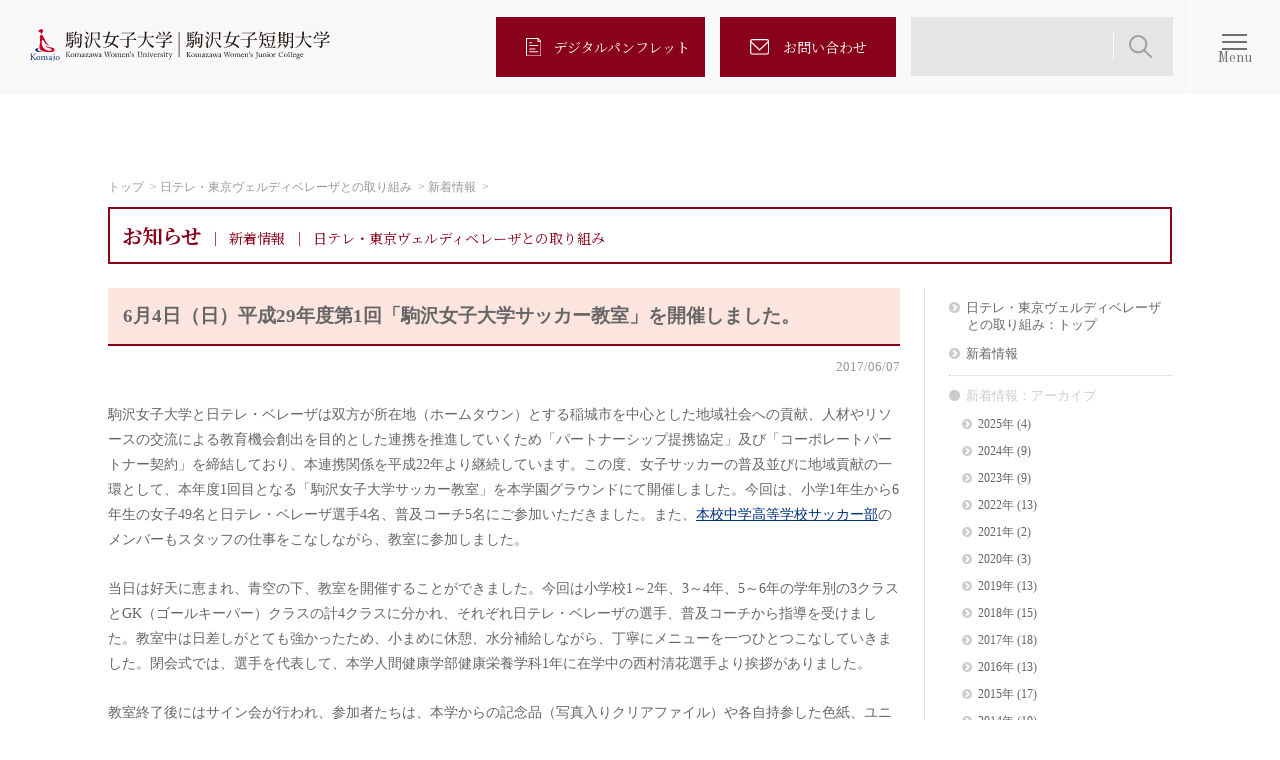

--- FILE ---
content_type: text/html; charset=UTF-8
request_url: https://www.komajo.ac.jp/uni/beleza/news/beleza_17003.html
body_size: 83267
content:
<!DOCTYPE html>
<!--[if lt IE 7 ]><html class="ie ie6" lang="ja"><![endif]-->
<!--[if IE 7 ]><html class="ie ie7" lang="ja"><![endif]-->
<!--[if IE 8 ]><html class="ie ie8" lang="ja"><![endif]-->
<!--[if (gte IE 9)|!(IE)]><!--><html lang="ja"><!--<![endif]-->
<head>
	<meta charset="utf-8">
	<meta http-equiv="X-UA-Compatible" content="IE=edge">
	<meta name="description" content="駒沢女子大学と日テレ・東京ヴェルディベレーザは、双方がホームタウンとする稲城市を中心とした地域社会への貢献、そして、人材やリソースの交流による教育機会創出を目的とした連携を推進していくため、「パートナーシップ提携協定」および「コーポレートパートナー契約」を締結しています。">
	<meta name="keywords" content="女子大, 女子大学, 大学院, 駒沢女子大学, 駒沢女子短期大学, 駒沢女子大学大学院, 東京, オープンキャンパス">

	<meta property="og:title" content="6月4日（日）平成29年度第1回「駒沢女子大学サッカー教室」を開催しました。｜新着情報｜日テレ・東京ヴェルディベレーザとの取り組み｜駒沢女子大学・駒沢女子短期大学">
	<meta property="og:description" content="駒沢女子大学と日テレ・東京ヴェルディベレーザは、双方がホームタウンとする稲城市を中心とした地域社会への貢献、そして、人材やリソースの交流による教育機会創出を目的とした連携を推進していくため、「パートナーシップ提携協定」および「コーポレートパートナー契約」を締結しています。">
	<meta property="og:type" content="article">
	<meta property="og:url" content="https://www.komajo.ac.jp/uni/beleza/news/beleza_17003.html">
	<meta property="og:image" content="https://www.komajo.ac.jp/uploads/beleza/2017/06/beleza_17003_06.jpg">
	<meta property="og:site_name" content="駒沢女子大学・駒沢女子短期大学">
	<meta property="og:locale" content="ja_JP">
	<meta name="twitter:card" content="summary">

	<title>6月4日（日）平成29年度第1回「駒沢女子大学サッカー教室」を開催しました。｜新着情報｜日テレ・東京ヴェルディベレーザとの取り組み｜駒沢女子大学・駒沢女子短期大学</title>
	<link rel="stylesheet" media="all" href="/uni/common/css/import_base.css">
		<!--pc or sp-->
	<meta name="viewport" content="width=device-width, initial-scale=1.0, user-scalable=no">
	<link rel="stylesheet" media="all" href="/uni/common/css/import_sp.css">
	<script src="/uni/common/js/tagmanager_head.js" type="text/javascript"></script>
<link rel="shortcut icon" href="/uni/common/images/favicon.ico" type="image/vnd.microsoft.icon">
<link rel="icon" href="/uni/common/images/favicon.ico" type="image/vnd.microsoft.icon">
<link rel="apple-touch-icon" sizes="152x152" href="/uni/common/images/apple-touch-icon.png">	<link rel="stylesheet" media="all" href="/uni/common/css/import_plugins.css">
	<style>
		.link-windows-list li a{
			padding-left:7em;
			text-indent:-7em;
		}
		.link-windows-list li small{
			display:inline-block;
			padding-left:9em;
		}
	</style>
	<style>
		/* 全体のCSS */
		div.wp-pagenavi{
		}
		div.wp-pagenavi span.previouspostslink{
			float:left;
			dispay:inline-block;
			margin:40px 0px;
		}
		div.wp-pagenavi span.nextpostslink{
			float:right;
			dispay:inline-block;
			margin:40px 0px;
		}
		/* 各リンクのCSS */
		div.wp-pagenavi a{
			border: 1px solid #ddd;
			padding: 5px 10px;
			margin: 0 4px;
			text-decoration: none;
			border-radius: 3px;
			-border-radius: 3px;
			-webkit-border-radius: 3px;
			-moz-border-radius: 3px;
		}
		/* 各リンクのCSS(マウスオーバー時) */
		div.wp-pagenavi a:hover{
			background-color:#eee;
		}
	</style>
</head>
<body>
	<header role="banner"><div class="flex align-center header_bg">
	<div class="header_area_wrap">
	  <nav class="g-nav space-between gap_100">
		<div class="nav_header_logo">
		  <a href="/uni/index.html" title="駒沢女子大学・短期大学"><img src="/uni/images/index_2401/top/header_logo.svg" alt="駒沢女子大学・短期大学"></a>
		</div>
		<div class="header_right">
		  <div class="sp-none-h">
			<div class="header_link">
			  <ul class="header_nav">
				<li><a href="https://www.d-pam.com/komajo/2514727/index.html?tm=1" title="デジタルパンフレット"><img src="/uni/images/index_2401/top/header_nav_icon1.svg" alt="デジタルパンフレット">&nbsp;&nbsp;&nbsp;&nbsp;&nbsp;&nbsp;<span style="">デジタルパンフレット</span></a></li>
				<li><a href="/uni/inquiry.html" title="お問い合わせ"><img src="/uni/images/index_2401/top/header_nav_icon2.svg" alt="お問い合わせ"><span>お問い合わせ</span></a></li>
			  </ul>

			  <div class="uni_search" style="white-space:nowrap;padding:0px;"><span id="google-search"><span id="cse-search-form"><script>
				(function() {
				  var cx = '012829218919581072989:xy6pqvnbqac';
				  var gcse = document.createElement('script');
				  gcse.type = 'text/javascript';
				  gcse.async = true;
				  gcse.src = 'https://cse.google.com/cse.js?cx=' + cx;
				  var s = document.getElementsByTagName('script')[0];
				  s.parentNode.insertBefore(gcse, s);
				})();
			  </script><gcse:searchbox-only></gcse:searchbox-only></span></span><!--<img src="/uni/images/index_2401/top/header_search.png" width="205" height="21" alt="検索" />-->
			  </div>

			</div>
		  </div>
		</div>
	  </nav>
	</div>
	<div class="modal_box">
	  <button class="modalbtn" id="hamburger-menu">
		<div class="hamburger" id="hamburger-icon">
		  <span></span>
		  <span></span>
		  <span></span>
		</div>
		<span class="hamburger_text">Menu</span>
	  </button>
	  <div class="modalnav">
		<div class="nav_head">
		  <!-- <h1><a href=""><img src="" srcset=".png 1x, @2x.png 2x" alt="ロゴ"></a></h1> -->
		</div>

		<nav>
		  <div class="innav_wrap">
			<div class="sp-only-nav">

			  <div class="uni_search" style="white-space:nowrap;padding:0px;"><span id="google-search"><span id="cse-search-form"><script>
				(function() {
				  var cx = '012829218919581072989:xy6pqvnbqac';
				  var gcse = document.createElement('script');
				  gcse.type = 'text/javascript';
				  gcse.async = true;
				  gcse.src = 'https://cse.google.com/cse.js?cx=' + cx;
				  var s = document.getElementsByTagName('script')[0];
				  s.parentNode.insertBefore(gcse, s);
				})();
			  </script><gcse:searchbox-only></gcse:searchbox-only></span></span><!--<img src="/uni/images/index_2401/top/header_search.png" width="205" height="21" alt="検索" />-->
			  </div>
			  
			</div>
			<div class="innav_top">
			  <ul class="innav_link flex wrap space-between">
				<li><a href="/uni/guidance/index.html" title="本学の特長">本学の特長</a></li>
				<li><a href="/uni/faculty/index.html" title="大学・短期大学・大学院">大学・短期大学・大学院</a></li>
				<li><a href="/uni/campuslife/index.html" title="キャンパスライフ">キャンパスライフ</a></li>
				<li><a href="/uni/opencampus/index.html" title="オープンキャンパス">オープンキャンパス</a></li>
				<li><a href="/uni/admission/index.html" title="入学者選抜情報">入学者選抜情報</a></li>
				<li><a href="/uni/recruit/index.html" title="就職支援">就職支援</a></li>
				<li><a href="/uni/contributions/index.html" title="社会・地域貢献">社会・地域貢献</a></li>
			  </ul>
			</div>

			<div class="innav_bt">
			  <ul class="innav_link_bt flex wrap space-between">
				<li><a href="/uni/examination/index.html" title="受験生の方へ">受験生の方へ</a></li>
				<li><a href="/uni/students/index.html" title="在学生の方へ">在学生の方へ</a></li>
				<li><a href="/uni/og/index.html" title="卒業生の方へ">卒業生の方へ</a></li>
				<li><a href="/uni/parents/index.html" title="保護者・ご父母の方へ">保護者・ご父母の方へ</a></li>
				<li><a href="/uni/visitor/index.html" title="一般の方へ">一般の方へ</a></li>
			  </ul>
			</div>

			<div class="flex align-center nav_wrap_bottom">
			  <div class="flex nav_bottom_gap">
				<div class="nav_bottom">
					<a href="/uni/access/index.html" class="flex align-center" title="アクセス">
					  <img src="/uni/images/index_2401/top/footer-map-arrow.svg" alt="">
					  <div class="arrow_text_nav">アクセス</div>
					</a>
				</div>
				<div class="nav_bottom">
					<a href="/uni/sitemap.html" class="flex align-center" title="サイトマップ">
					  <img src="/uni/images/index_2401/top/footer-map-arrow.svg" alt="">
					  <div class="arrow_text_nav">サイトマップ</div>
					</a>
				</div>
			  </div>
			  <div class="nav_link flex justify-end">
				<a href="https://infok.komajo.ac.jp/uprx/"  title="在学生・教職員専用  KOMAJO ポータル">
				  <div class="nav_link_t">在学生・教職員専用  KOMAJO ポータル</div>
				</a>
			  </div>
			</div>
			<a href="#" title="PC版サイトを見る" id="komajo-uni-view-mode-on" class="n-only-sp"><img src="/uni/images/index_2401/top/footer-map-arrow.svg" alt=""><span>PC版サイトを見る</span></a>
			<a href="#" title="スマホ版サイトを見る" id="komajo-uni-view-mode-off"><img src="/uni/images/index_2401/top/footer-map-arrow.svg" alt=""><span>スマホ版サイトを見る</span></a>
			<div class="flex icon_sns_nav">
			  <a href="/uni/examination/line_friend.html" title="LINEで友だち追加"><img src="/uni/images/index_2401/top/nav_icon_line.svg" alt="LINEで友だち追加"></a>
			  <a href="https://twitter.com/komazawawomens" target="_blank" title="twitter"><img src="/uni/images/index_2401/top/nav_icon_X.svg" alt="twitter"></a>
			</div>
		  </div>
		</nav>
	  </div>
	</div>
  </div>

</header>
	<nav role="navigation">
	</nav>
	<div class="contents wrap">
		<ul class="breadcrumb">
			<li><a href="/uni/index.html" title="トップ">トップ</a></li>
			<li><a href="/uni/beleza/index.html" title="日テレ・東京ヴェルディベレーザとの取り組み">日テレ・東京ヴェルディベレーザとの取り組み</a></li>
			<li><a href="/uni/beleza/news" title="新着情報">新着情報</a></li>
		</ul>

		<h1>お知らせ<span><br class="sp" />新着情報</span><span><br class="sp" />日テレ・東京ヴェルディベレーザとの取り組み</span></h1>

		<main role="main">

			<h2 class="window-post">6月4日（日）平成29年度第1回「駒沢女子大学サッカー教室」を開催しました。</h2>
			<p class="post-date">2017/06/07</p>

							<p>駒沢女子大学と日テレ・ベレーザは双方が所在地（ホームタウン）とする稲城市を中心とした地域社会への貢献、人材やリソースの交流による教育機会創出を目的とした連携を推進していくため「パートナーシップ提携協定」及び「コーポレートパートナー契約」を締結しており、本連携関係を平成22年より継続しています。この度、女子サッカーの普及並びに地域貢献の一環として、本年度1回目となる「駒沢女子大学サッカー教室」を本学園グラウンドにて開催しました。今回は、小学1年生から6年生の女子49名と日テレ・ベレーザ選手4名、普及コーチ5名にご参加いただきました。また、<a href="/jsh/club_jsh/club_soccer_17005.html" title="駒沢学園女子中学・高等学校サッカー部のメンバーも参加" target="blank">本校中学高等学校サッカー部</a>のメンバーもスタッフの仕事をこなしながら、教室に参加しました。</p>
<p>当日は好天に恵まれ、青空の下、教室を開催することができました。今回は小学校1～2年、3～4年、5～6年の学年別の3クラスとGK（ゴールキーパー）クラスの計4クラスに分かれ、それぞれ日テレ・ベレーザの選手、普及コーチから指導を受けました。教室中は日差しがとても強かったため、小まめに休憩、水分補給しながら、丁寧にメニューを一つひとつこなしていきました。閉会式では、選手を代表して、本学人間健康学部健康栄養学科1年に在学中の西村清花選手より挨拶がありました。</p>
<p>教室終了後にはサイン会が行われ、参加者たちは、本学からの記念品（写真入りクリアファイル）や各自持参した色紙、ユニフォーム等に、参加した選手のサインをもらいました。</p>
<h3>受付</h3>
<div class="wrap">
<ul class="photo-caption photo-2n">
<li class="cap"><img fetchpriority="high" decoding="async" src="/uploads/beleza/2017/06/beleza_17003_01.jpg" width="384" height="288" alt="" /><br /><small>中高サッカー部による受付</small></li>
<li class="cap"><img decoding="async" src="/uploads/beleza/2017/06/beleza_17003_02.jpg" width="384" height="288" alt="" /><br /><small>展示パネルを見る参加者</small></li>
</ul>
</div>
<h3>開会式</h3>
<div class="wrap">
<ul class="photo-caption photo-2n">
<li class="cap"><img decoding="async" src="/uploads/beleza/2017/06/beleza_17003_03.jpg" width="384" height="288" alt="" /><br /><small>光田督良 理事長</small></li>
<li class="cap"><img loading="lazy" decoding="async" src="/uploads/beleza/2017/06/beleza_17003_04.jpg" width="384" height="288" alt="" /><br /><small>日テレ・ベレーザキャプテンの岩清水梓選手</small></li>
<li class="cap"><img loading="lazy" decoding="async" src="/uploads/beleza/2017/06/beleza_17003_05.jpg" width="384" height="288" alt="" /><br /><small>東京ヴェルディ普及コーチ</small></li>
<li class="cap"><img loading="lazy" decoding="async" src="/uploads/beleza/2017/06/beleza_17003_06.jpg" width="384" height="288" alt="" /><br /><small>サッカー教室参加者</small></li>
</ul>
</div>
<h3>記念撮影</h3>
<div class="column6 column-end">
<ul class="photo-caption photo-centering">
<li class="cap"><img loading="lazy" decoding="async" src="/uploads/beleza/2017/06/beleza_17003_07.jpg" alt="" width="640" height="288" class="alignnone size-full wp-image-11617" /><br /><small>全員で記念撮影</small></li>
</ul>
</div>
<h3>教室の様子</h3>
<div class="wrap">
<ul class="photo-caption photo-2n">
<li><img loading="lazy" decoding="async" src="/uploads/beleza/2017/06/beleza_17003_08.jpg" width="384" height="288" alt="" /></li>
<li><img loading="lazy" decoding="async" src="/uploads/beleza/2017/06/beleza_17003_09.jpg" width="384" height="288" alt="" /></li>
<li><img loading="lazy" decoding="async" src="/uploads/beleza/2017/06/beleza_17003_10.jpg" width="384" height="288" alt="" /></li>
<li><img loading="lazy" decoding="async" src="/uploads/beleza/2017/06/beleza_17003_11.jpg" width="384" height="288" alt="" /></li>
<li style="background-color:#ffffff;"><img loading="lazy" decoding="async" src="/uploads/beleza/2017/06/beleza_17003_12.jpg" width="384" height="288" alt="" /></li>
<li class="cap"><img loading="lazy" decoding="async" src="/uploads/beleza/2017/06/beleza_17003_13.jpg" alt="" width="384" height="288" /><br /><small>ゴールキーパークラス</small></li>
</ul>
</div>
<h3>閉会式</h3>
<div class="wrap">
<ul class="photo-caption photo-2n">
<li class="cap"><img loading="lazy" decoding="async" src="/uploads/beleza/2017/06/beleza_17003_14.jpg" width="384" height="288" alt="" /><br /><small>横室治教頭</small></li>
<li class="cap"><img loading="lazy" decoding="async" src="/uploads/beleza/2017/06/beleza_17003_15-2.jpg" width="384" height="288" alt="" /><br /><small>（左から）西村清花選手、岩清水梓選手、<br />
村松智子選手、上辻佑実選手</small></li>
</ul>
</div>
<h3>サイン会</h3>
<div class="wrap">
<ul class="photo-caption photo-2n">
<li class="cap"><img loading="lazy" decoding="async" src="/uploads/beleza/2017/06/beleza_17003_16.jpg" width="384" height="288" alt="" /><br /><small>健康栄養学科1年 西村清花選手</small></li>
<li class="cap"><img loading="lazy" decoding="async" src="/uploads/beleza/2017/06/beleza_17003_17.jpg" width="384" height="288" alt="" /><br /><small>日テレ・ベレーザキャプテンの岩清水梓選手</small></li>
</ul>
</div>
<p style="text-align:center;">多数の皆様にご参加、ご協力いただき、ありがとうございました。</p>

				<div class="wrap">
					<div class="wp-pagenavi">
						<span class="previouspostslink"><a href="https://www.komajo.ac.jp/uni/beleza/news/beleza_17002.html" rel="prev" title="6月4日（日）平成29年度「駒沢女子大学サッカー教室」を開催します。">&lt;　前の記事へ</a></span>						<span class="nextpostslink"><a href="https://www.komajo.ac.jp/uni/beleza/news/beleza_17004.html" rel="next" title="6月24日（土）駒沢女子大学DAYを開催しました！">次の記事へ　&gt;</a></span>					</div>
				</div>

			
			<h2>日テレ・東京ヴェルディベレーザとの取り組み：新着投稿<span class="link"><a href="/uni/beleza/news" title="一覧へ" class="link">一覧へ</a></span>
			</h2>

			<div class="wrap">
				<div class="column-border top-news">
					<ul class="link-windows-list">

							<li><a href="https://www.komajo.ac.jp/uni/beleza/news/beleza_25004.html" class=""><small>2025/11/05</small>10月26日（日）に駒沢女子大学DAYを開催しました！</a></li>


							<li><a href="https://www.komajo.ac.jp/uni/beleza/news/beleza_25003.html" class=""><small>2025/06/25</small>6月22日（日）駒沢女子大学少女サッカー教室を開催しました。</a></li>


							<li><a href="https://www.komajo.ac.jp/uni/beleza/news/beleza_25002.html" class=""><small>2025/05/30</small>「第20回　日テレ・東京ヴェルディベレーザカップ　日野少女サッカー大会2025」の閉会式に参加しました。</a></li>

					</ul>
				</div>
			</div>

		</main>
		<aside role="complementary">
						<ul class="category-menu">
				<li><a href="/uni/beleza/index.html" title="日テレ・東京ヴェルディベレーザとの取り組み：トップ">日テレ・東京ヴェルディベレーザとの取り組み：トップ</a></li>
				<li><a href="/uni/beleza/news" title="新着情報">新着情報</a></li>
				<li class="windows active"><a href="#" title="新着情報：アーカイブ">新着情報：アーカイブ</a></li>
					<ul>
							<li><a href='https://www.komajo.ac.jp/uni/beleza/news/2025'>2025年</a>&nbsp;(4)</li>
	<li><a href='https://www.komajo.ac.jp/uni/beleza/news/2024'>2024年</a>&nbsp;(9)</li>
	<li><a href='https://www.komajo.ac.jp/uni/beleza/news/2023'>2023年</a>&nbsp;(9)</li>
	<li><a href='https://www.komajo.ac.jp/uni/beleza/news/2022'>2022年</a>&nbsp;(13)</li>
	<li><a href='https://www.komajo.ac.jp/uni/beleza/news/2021'>2021年</a>&nbsp;(2)</li>
	<li><a href='https://www.komajo.ac.jp/uni/beleza/news/2020'>2020年</a>&nbsp;(3)</li>
	<li><a href='https://www.komajo.ac.jp/uni/beleza/news/2019'>2019年</a>&nbsp;(13)</li>
	<li><a href='https://www.komajo.ac.jp/uni/beleza/news/2018'>2018年</a>&nbsp;(15)</li>
	<li><a href='https://www.komajo.ac.jp/uni/beleza/news/2017'>2017年</a>&nbsp;(18)</li>
	<li><a href='https://www.komajo.ac.jp/uni/beleza/news/2016'>2016年</a>&nbsp;(13)</li>
	<li><a href='https://www.komajo.ac.jp/uni/beleza/news/2015'>2015年</a>&nbsp;(17)</li>
	<li><a href='https://www.komajo.ac.jp/uni/beleza/news/2014'>2014年</a>&nbsp;(10)</li>
	<li><a href='https://www.komajo.ac.jp/uni/beleza/news/2013'>2013年</a>&nbsp;(17)</li>
					</ul>
			</ul>
		</aside>
	</div>

	<footer role="contentinfo"><div class="footer_map">
	<div class="inner_in">
		<div class="flex footer_map_wrap">
			<div class="map_left">
				<img class="footer_map_logo" src="/uni/images/index_2401/top/header_logo.svg" alt="ロゴ">
				<div class="footer_font_a">〒206-8511 東京都稲城市坂浜238番地</div>
				<div class="flex tell">
					<div><span>Tel</span>042-350-7111</div>
					<div><span>Fax</span>042-350-7112</div>
				</div>
				<div class="footer_map_text_wrap">
					<div class="footer_map_text_flex">
						<div class="footer_map_text flex">
							<a href="/uni/examination/index.html" class="arrow_text" title="受験生の方へ">
								<img src="/uni/images/index_2401/top/footer-map-arrow.svg" alt="">
								<div class="arrow_text_t">受験生の方へ</div>
							</a>
							<a href="/uni/students/index.html" class="arrow_text footer_map_text_r" title="在学生の方へ">
								<img src="/uni/images/index_2401/top/footer-map-arrow.svg" alt="">
								<div class="arrow_text_t">在学生の方へ</div>
							</a>
						</div>
						<div class="footer_map_text flex">
							<a href="/uni/og/index.html" class="arrow_text" title="卒業生の方へ">
								<img src="/uni/images/index_2401/top/footer-map-arrow.svg" alt="">
								<div class="arrow_text_t">卒業生の方へ</div>
							</a>
							<a href="/uni/visitor/index.html" class="arrow_text footer_map_text_r" title="一般の方へ">
								<img src="/uni/images/index_2401/top/footer-map-arrow.svg" alt="">
								<div class="arrow_text_t">一般の方へ</div>
							</a>
						</div>
						<a href="/uni/parents/index.html" class="arrow_text_w" title="保護者・ご父母の方へ">
							<img src="/uni/images/index_2401/top/footer-map-arrow.svg" alt="">
							<div class="arrow_text_t">保護者・ご父母の方へ</div>
						</a>
					</div>
				</div>
				<div class="flex icon_sns">
					<a href="/uni/examination/line_friend.html" title="LINEで友だち追加"><img src="/uni/images/index_2401/top/icon_line.svg" alt=""></a>
					<a href="https://twitter.com/komazawawomens" title="X（旧Twitter）" target="_blank"><img src="/uni/images/index_2401/top/icon_X.svg" alt=""></a>
				</div>
			</div>

			<div class="map_wrap">
				<div class="new_map">
					<iframe src="https://www.google.com/maps/embed?pb=!1m14!1m8!1m3!1d12971.986063409493!2d139.493854!3d35.6278124!3m2!1i1024!2i768!4f13.1!3m3!1m2!1s0x6018fae6bf152f5d%3A0xacb2d481c39e737e!2z6aeS5rKi5aWz5a2Q5aSn5a2m!5e0!3m2!1sja!2sjp!4v1700010784466!5m2!1sja!2sjp" style="border:0;" allowfullscreen="" loading="lazy" referrerpolicy="no-referrer-when-downgrade"></iframe>
				</div>
			</div>
			<div class="icon_sns-sp">
				<div class="flex gap_10">
					<a href="/uni/examination/line_friend.html" title="LINEで友だち追加"><img src="/uni/images/index_2401/top/nav_icon_line.svg" alt=""></a>
					<a href="https://twitter.com/komazawawomens" title="twitter"><img src="/uni/images/index_2401/top/nav_icon_X.svg" alt=""></a>
				</div>
			</div>
		</div>
	</div>
</div>

	<div class="footer_top">
	  <div class="inner_in">
		<div class="accordion">
		  <div class="accordion_flex">
			<!-- 本学の特長 -->
			<div class="accordion_container">
			  <div class="accordion_title js-accordion_title">本学の特長
				<div class="icon_wrap"><i class="icon"></i></div>
			  </div>
			  <div class="accordion_inner js-accordion_inner footer-m-top20">
				<div class="ac_inner_wraper">
					<div class="flex wrap ac_inner_text_sp">
						<!--li class="ac_inner_text_go">
							<a href="/uni/guidance/message.html" class="ac_inner_text ac_inner_text_break" title="学長メッセージ">
								<img src="/uni/images/index_2401/top/footer_accordion_icon_arrow.svg" alt="">
								<div class="txt_a_ac">学長メッセージ</div>
							</a>
						</li-->
						<li class="ac_inner_text_go">
							<a href="/uni/kouhyou/index.html" class="ac_inner_text ac_inner_text_break" title="教育情報の公表">
								<img src="/uni/images/index_2401/top/footer_accordion_icon_arrow.svg" alt="">
								<div class="txt_a_ac">教育情報の公表</div>
							</a>
						</li>
						<li class="ac_inner_text_go">
							<a href="/data/index.html" class="ac_inner_text ac_inner_text_break" title="学校法人駒澤学園の情報公開">
								<img src="/uni/images/index_2401/top/footer_accordion_icon_arrow.svg" alt="">
								<div class="txt_a_ac icon_add_link">学校法人駒澤学園の情報公開</div>
							</a>
						</li>
						<li class="ac_inner_text_go">
							<a href="/uni/guidance/study-guide.html" class="ac_inner_text ac_inner_text_break" title="履修ガイド">
								<img src="/uni/images/index_2401/top/footer_accordion_icon_arrow.svg" alt="">
								<div class="txt_a_ac">履修ガイド</div>
							</a>
						</li>
					</div>

				  <div class="ac_inner_subtext">建学の精神と伝統</div>
				  <div class="flex ac_inner_text_sp">
					<div class="ac_inner_text_left">
					  <a href="/uni/guidance/spirit.html" class="ac_inner_text" title="建学の精神と教育の理念">
						<img src="/uni/images/index_2401/top/footer_accordion_icon_arrow.svg" alt="">
						<div class="txt_a_ac">建学の精神と教育の理念</div>
					  </a>
					</div>
					<div class="ac_inner_text_right">
					  <a href="/uni/guidance/komajo-history.html" class="ac_inner_text" title="沿革">
						<img src="/uni/images/index_2401/top/footer_accordion_icon_arrow.svg" alt="">
						<div class="txt_a_ac">沿革</div>
					  </a>
					</div>
				  </div>
				  <div>
					<a href="/aboutus/emblem.html" class="ac_inner_text ac_inner_text_break" title="学園章・コミュニケーションマーク">
					  <img src="/uni/images/index_2401/top/footer_accordion_icon_arrow.svg" alt="">
					  <div class="txt_a_ac icon_add_link">学園章・コミュニケーションマーク</div>
					</a>
				  </div>
				  <div class="ac_inner_text_left">
					<a href="/aboutus/song.html" class="ac_inner_text" title="校歌">
					  <img src="/uni/images/index_2401/top/footer_accordion_icon_arrow.svg" alt="">
					  <div class="txt_a_ac icon_add_link">校歌</div>
					</a>
				  </div>
				  <div class="ac_inner_subtext">教育研究上の基本組織</div>
				  <div class="ac_inner_text_left">
					<a href="/uni/guidance/pdf/organization.pdf" class="ac_inner_text" title="組織図">
					  <img src="/uni/images/index_2401/top/footer_accordion_icon_arrow.svg" alt="">
					  <div class="txt_a_ac icon_add">組織図</div>
					</a>
				  </div>

				  <div class="ac_inner_subtext">教育研究上の目的・方針</div>
				  <div class="flex ac_inner_text_sp">
					<div class="ac_inner_text_left">
					  <a href="/uni/guidance/mission.html" class="ac_inner_text" title="教育研究上の目的">
						<img src="/uni/images/index_2401/top/footer_accordion_icon_arrow.svg" alt="">
						<div class="txt_a_ac">教育研究上の目的</div>
					  </a>
					</div>
					<div class="ac_inner_text_right">
					  <a href="/uni/guidance/diploma-policy.html" class="ac_inner_text ac_inner_text_break" title="ディプロマ・ポリシー">
						<img src="/uni/images/index_2401/top/footer_accordion_icon_arrow.svg" alt="">
						<div class="txt_a_ac">ディプロマ・ポリシー</div>
					  </a>
					</div>
				  </div>
				  <div class="flex ac_inner_text_sp">
					<div class="ac_inner_text_left">
					  <a href="/uni/guidance/curriculum-policy.html" class="ac_inner_text ac_inner_text_break" title="カリキュラム・ポリシー">
						<img src="/uni/images/index_2401/top/footer_accordion_icon_arrow.svg" alt="">
						<div class="txt_a_ac">カリキュラム・ポリシー</div>
					  </a>
					</div>
					<div class="ac_inner_text_right">
					  <a href="/uni/guidance/admission-policy.html" class="ac_inner_text ac_inner_text_break" title="アドミッション・ポリシー">
						<img src="/uni/images/index_2401/top/footer_accordion_icon_arrow.svg" alt="">
						<div class="txt_a_ac">アドミッション・ポリシー</div>
					  </a>
					</div>
				  </div>
				  <div class="ac_inner_text_left">
					<a href="/uni/guidance/assessment-policy.html" class="ac_inner_text ac_inner_text_break" title="アセスメント・ポリシー">
					  <img src="/uni/images/index_2401/top/footer_accordion_icon_arrow.svg" alt="">
					  <div class="txt_a_ac">アセスメント・ポリシー</div>
					</a>
				  </div>

				  <div class="ac_inner_subtext">教育の実践</div>
				  <div class="flex ac_inner_text_sp">
					<div class="ac_inner_text_left">
					  <a href="/uni/guidance/education.html" class="ac_inner_text" title="自校教育">
						<img src="/uni/images/index_2401/top/footer_accordion_icon_arrow.svg" alt="">
						<div class="txt_a_ac">自校教育</div>
					  </a>
					</div>
					<div class="ac_inner_text_right">
					  <a href="/uni/tailormade/index.html" class="ac_inner_text ac_inner_text_break" title="テーラーメイド教育">
						<img src="/uni/images/index_2401/top/footer_accordion_icon_arrow.svg" alt="">
						<div class="txt_a_ac">テーラーメイド教育</div>
					  </a>
					</div>
				  </div>

				  <div class="ac_inner_subtext">本学の取り組み</div>
				  <div class="flex ac_inner_text_sp">
					<div class="ac_inner_text_left">
					  <a href="/management/index.html" class="ac_inner_text" title="公的研究費の運営・管理">
						<img src="/uni/images/index_2401/top/footer_accordion_icon_arrow.svg" alt="">
						<div class="txt_a_ac icon_add_link">公的研究費の運営・管理</div>
					  </a>
					</div>
					<div class="ac_inner_text_right">
					  <a href="/uni/guidance/kenkyurinri.html" class="ac_inner_text ac_inner_text_break" title="研究倫理等について">
						<img src="/uni/images/index_2401/top/footer_accordion_icon_arrow.svg" alt="">
						<div class="txt_a_ac">研究倫理等について</div>
					  </a>
					</div>
				  </div>
				  <div class="flex ac_inner_text_sp">
					<div class="ac_inner_text_left">
					  <a href="/privacypolicy/index.html" class="ac_inner_text ac_inner_text_break" title="プライバシーポリシー">
						<img src="/uni/images/index_2401/top/footer_accordion_icon_arrow.svg" alt="">
						<div class="txt_a_ac icon_add_link">プライバシーポリシー</div>
					  </a>
					</div>
					<div class="ac_inner_text_right">
					  <a href="/securitypolicy/index.html" class="ac_inner_text ac_inner_text_break" title="情報セキュリティーポリシー">
						<img src="/uni/images/index_2401/top/footer_accordion_icon_arrow.svg" alt="">
						<div class="txt_a_ac icon_add_link">情報セキュリティーポリシー</div>
					  </a>
					</div>
				  </div>
				  <div class="flex ac_inner_text_sp">
					<div class="ac_inner_text_left">
					  <a href="/uni/guidance/aggregate.html" class="ac_inner_text ac_inner_text_break" title="授業評価アンケート集計結果">
						<img src="/uni/images/index_2401/top/footer_accordion_icon_arrow.svg" alt="">
						<div class="txt_a_ac">授業評価アンケート集計結果</div>
					  </a>
					</div>
					<div class="ac_inner_text_right">
					  <a href="/uni/guidance/survey.html" class="ac_inner_text ac_inner_text_break" title="卒業年次アンケート">
						<img src="/uni/images/index_2401/top/footer_accordion_icon_arrow.svg" alt="">
						<div class="txt_a_ac">卒業年次アンケート</div>
					  </a>
					</div>
				  </div>
				  <div class="flex ac_inner_text_sp">
					<div class="ac_inner_text_left">
					  <a href="/uni/guidance/generative-ai.html" class="ac_inner_text ac_inner_text_break" title="本学における生成AI利活用に関する基本方針">
						<img src="/uni/images/index_2401/top/footer_accordion_icon_arrow.svg" alt="">
						<div class="txt_a_ac">本学における生成AI利活用に関する基本方針</div>
					  </a>
					</div>
                      
				  </div>

				  <div class="ac_inner_subtext">自己点検および認証評価</div>
				  <div class="flex ac_inner_text_sp">
					<div class="ac_inner_text_left">
					  <a href="/uni/guidance/characteristic/ninshohyoka.html" class="ac_inner_text" title="大学">
						<img src="/uni/images/index_2401/top/footer_accordion_icon_arrow.svg" alt="">
						<div class="txt_a_ac">大学</div>
					  </a>
					</div>
					<div class="ac_inner_text_right">
					  <a href="/uni/guidance/characteristic/daisanshahyoka.html" class="ac_inner_text ac_inner_text_break" title="短期大学">
						<img src="/uni/images/index_2401/top/footer_accordion_icon_arrow.svg" alt="">
						<div class="txt_a_ac">短期大学</div>
					  </a>
					</div>
				  </div>

				  <div class="ac_inner_subtext">内部質保証の方針</div>
				  <a href="/uni/guidance/evaluation.html" class="ac_inner_text ac_inner_text_break" title="内部質保証の方針、基本的な考え方およびシステムの体制（大学）">
					<img src="/uni/images/index_2401/top/footer_accordion_icon_arrow.svg" alt="">
					<div class="txt_a_ac">内部質保証の方針、基本的な考え方およびシステムの体制（大学）</div>
				  </a>
				  <a href="/uni/guidance/model.html" class="ac_inner_text ac_inner_text_break" title="大学として求める教員像および教員組織の編成方針">
					<img src="/uni/images/index_2401/top/footer_accordion_icon_arrow.svg" alt="">
					<div class="txt_a_ac">大学として求める教員像および教員組織の編成方針</div>
				  </a>
				  <a href="/uni/guidance/model_jc.html" class="ac_inner_text ac_inner_text_break" title="短期大学として求める教員像および教員組織の編成方針">
					<img src="/uni/images/index_2401/top/footer_accordion_icon_arrow.svg" alt="">
					<div class="txt_a_ac">短期大学として求める教員像および教員組織の編成方針</div>
				  </a>

				  <div class="ac_inner_subtext">高等教育の修学支援新制度</div>
				  <a href="/uni/guidance/support.html" class="ac_inner_text ac_inner_text_break" title="高等教育の修学支援新制度について">
					<img src="/uni/images/index_2401/top/footer_accordion_icon_arrow.svg" alt="">
					<div class="txt_a_ac">高等教育の修学支援新制度について</div>
				  </a>

				  <div class="ac_inner_subtext">その他の情報</div>
				  <div class="flex ac_inner_text_sp">
					<div class="ac_inner_text_left">
					  <a href="/uni/access/index.html" class="ac_inner_text" title="アクセス">
						<img src="/uni/images/index_2401/top/footer_accordion_icon_arrow.svg" alt="">
						<div class="txt_a_ac">アクセス</div>
					  </a>
					</div>
					<div class="ac_inner_text_right">
					  <a href="/campusmap/index.html" class="ac_inner_text ac_inner_text_break" title="キャンパスマップ">
						<img src="/uni/images/index_2401/top/footer_accordion_icon_arrow.svg" alt="">
						<div class="txt_a_ac icon_add_link">キャンパスマップ</div>
					  </a>
					</div>
				  </div>
				  <div class="ac_inner_text_left">
					<a href="/uni/inquiry.html" class="ac_inner_text ac_inner_text_break" title="お問い合わせ">
					  <img src="/uni/images/index_2401/top/footer_accordion_icon_arrow.svg" alt="">
					  <div class="txt_a_ac">お問い合わせ</div>
					</a>
				  </div>

				</div>
			  </div>
			</div>
			<!-- 大学・短期大学・大学院 -->
			<div class="accordion_container footer_college">
			  <div class="accordion_title js-accordion_title">大学・短期大学・大学院
				<div class="icon_wrap"><i class="icon"></i></div>
			  </div>
			  <div class="accordion_inner js-accordion_inner">
				<div class="ac_inner_wraper">
				  <div class="ac_inner_subtext">大学</div>
				  <a href="/uni/faculty/d_globaljapanese/index.html" class="ac_inner_text ac_inner_text_break" title="共創文化学部　国際日本学科">
					<img src="/uni/images/index_2401/top/footer_accordion_icon_arrow.svg" alt="">
					<div class="txt_a_ac">共創文化学部　国際日本学科</div>
				  </a>
				  <a href="/uni/faculty/d_humanrelations/index.html" class="ac_inner_text ac_inner_text_break" title="共創文化学部　人間関係学科">
					<img src="/uni/images/index_2401/top/footer_accordion_icon_arrow.svg" alt="">
					<div class="txt_a_ac">共創文化学部　人間関係学科</div>
				  </a>
				  <a href="/uni/faculty/d_psychology/index.html" class="ac_inner_text ac_inner_text_break" title="共創文化学部　心理学科">
					<img src="/uni/images/index_2401/top/footer_accordion_icon_arrow.svg" alt="">
					<div class="txt_a_ac">共創文化学部　心理学科</div>
				  </a>
				  <a href="/uni/faculty/d_tourism/index.html" class="ac_inner_text ac_inner_text_break" title="観光文化学部　観光文化学科">
					<img src="/uni/images/index_2401/top/footer_accordion_icon_arrow.svg" alt="">
					<div class="txt_a_ac">観光文化学部　観光文化学科</div>
				  </a>
				  <a href="/uni/faculty/d_spacedesign/index.html" class="ac_inner_text ac_inner_text_break" title="空間デザイン学部　空間デザイン学科">
					<img src="/uni/images/index_2401/top/footer_accordion_icon_arrow.svg" alt="">
					<div class="txt_a_ac">空間デザイン学部　空間デザイン学科</div>
				  </a>

				  <a href="/uni/faculty/healthy/human-health.html" class="ac_inner_text" title="人間健康学部">
					<img src="/uni/images/index_2401/top/footer_accordion_icon_arrow.svg" alt="">
					<div class="txt_a_ac">人間健康学部</div>
				  </a>
				  <a href="/uni/faculty/healthy/index.html" class="ac_inner_text_paragraph1" title="健康栄養学科">
					<img src="/uni/images/index_2401/top/footer_accordion_icon_arrow.svg" alt="">
					<div class="txt_a_ac">健康栄養学科</div>
				  </a>
				  <a href="/uni/faculty/nursing/nursing.html" class="ac_inner_text" title="看護学部について">
					<img src="/uni/images/index_2401/top/footer_accordion_icon_arrow.svg" alt="">
					<div class="txt_a_ac">看護学部</div>
				  </a>
				  <a href="/uni/faculty/nursing/index.html" class="ac_inner_text_paragraph1" title="看護学科">
					<img src="/uni/images/index_2401/top/footer_accordion_icon_arrow.svg" alt="">
					<div class="txt_a_ac">看護学科</div>
				  </a>
				  <a href="/uni/faculty/d_curator/index.html" class="ac_inner_text" title="博物館学芸員養成課程（共創文化学部・観光文化学部・空間デザイン学部）">
					<img src="/uni/images/index_2401/top/footer_accordion_icon_arrow.svg" alt="">
					<div class="txt_a_ac">博物館学芸員養成課程（共創文化学部・観光文化学部・空間デザイン学部）</div>
				  </a>
				  <div class="ac_inner_subtext">短期大学</div>
				  <div class="flex ac_inner_text_sp">
					<div class="ac_inner_text_left">
					  <a href="/uni/faculty/preschool/jruniversity.html" class="ac_inner_text" title="短期大学について">
						<img src="/uni/images/index_2401/top/footer_accordion_icon_arrow.svg" alt="">
						<div class="txt_a_ac">短期大学について</div>
					  </a>
					</div>
					<div class="ac_inner_text_right">
					  <a href="/uni/faculty/preschool/index.html" class="ac_inner_text ac_inner_text_break" title="保育科">
						<img src="/uni/images/index_2401/top/footer_accordion_icon_arrow.svg" alt="">
						<div class="txt_a_ac">保育科</div>
					  </a>
					</div>
				  </div>


				  <div class="ac_inner_subtext">大学院</div>
				  <a href="/uni/faculty/graduate.html" class="ac_inner_text" title="人文科学研究科について">
					<img src="/uni/images/index_2401/top/footer_accordion_icon_arrow.svg" alt="">
					<div class="txt_a_ac">人文科学研究科について</div>
				  </a>
				  <a href="/uni/faculty/in_psychology/index.html" class="ac_inner_text_paragraph1" title="臨床心理学専攻（修士課程）">
					<img src="/uni/images/index_2401/top/footer_accordion_icon_arrow.svg" alt="">
					<div class="txt_a_ac">臨床心理学専攻（修士課程）</div>
				  </a>



				</div>
			  </div>
			</div>
		  </div>
		  <div class="accordion_flex">
			<!-- キャンパスライフ -->
			<div class="accordion_container title_pad_top">
			  <div class="accordion_title js-accordion_title">キャンパスライフ
				<div class="icon_wrap"><i class="icon"></i></div>
			  </div>
			  <div class="accordion_inner js-accordion_inner">
				<div class="ac_inner_wraper">
				  <div class="ac_inner_subtext">オフタイム</div>
				  <div class="ac_inner_text_flex">
					<div class="ac_inner_text_left">
					  <a href="/uni/campuslife/offtime.html" class="ac_inner_text" title="授業外のシーンをご紹介">
						<img src="/uni/images/index_2401/top/footer_accordion_icon_arrow.svg" alt="">
						<div class="txt_a_ac">授業外のシーンをご紹介</div>
					  </a>
					</div>
				  </div>
				  <div class="ac_inner_subtext">キャンパスカレンダー</div>
				  <div class="ac_inner_text_flex">
					<a href="/uni/campuslife/calender.html" class="ac_inner_text ac_inner_text_break" title="仏教行事、りんどう祭などの年間行事をご紹介">
					  <img src="/uni/images/index_2401/top/footer_accordion_icon_arrow.svg" alt="">
					  <div class="txt_a_ac">仏教行事、りんどう祭などの年間行事をご紹介</div>
					</a>
				  </div>
				  <div class="ac_inner_subtext">ボランティア活動</div>
				  <a href="/uni/campuslife/volunteer/index.html" class="ac_inner_text" title="ボランティア活動">
					<img src="/uni/images/index_2401/top/footer_accordion_icon_arrow.svg" alt="">
					<div class="txt_a_ac">ボランティア活動</div>
				  </a>
				  <div class="ac_inner_subtext">法人の皆様へ</div>
				  <div>
					<a href="/uni/campuslife/arbeit.html" class="ac_inner_text" title="アルバイト">
					  <img src="/uni/images/index_2401/top/footer_accordion_icon_arrow.svg" alt="">
					  <div class="txt_a_ac">アルバイト</div>
					</a>
				  </div>
				  <div class="ac_inner_subtext">ノートパソコン等の推奨スペックについて</div>
				  <div>
    					<a href="/uni/campuslife/specifications.html" class="ac_inner_text" title="ノートパソコン等の推奨スペックについて">
					  <img src="/uni/images/index_2401/top/footer_accordion_icon_arrow.svg" alt="">
					  <div class="txt_a_ac">ノートパソコン等の推奨スペックについて</div>
					</a>
				  </div>

				  <div class="ac_inner_subtext">クラブ・同好会</div>
				  <div class="flex ac_inner_text_sp">
					<div class="ac_inner_text_left">
					  <a href="/uni/campuslife/club/index.html" class="ac_inner_text ac_inner_text_break" title="クラブ・同好会：トップ">
						<img src="/uni/images/index_2401/top/footer_accordion_icon_arrow.svg" alt="">
						<div class="txt_a_ac">クラブ・同好会：トップ</div>
					  </a>
					</div>
					<div class="ac_inner_text_right">
					  <a href="/uni/campuslife/club/sports.html" class="ac_inner_text ac_inner_text_break" title="運動系クラブ">
						<img src="/uni/images/index_2401/top/footer_accordion_icon_arrow.svg" alt="">
						<div class="txt_a_ac">運動系クラブ</div>
					  </a>
					</div>
				  </div>
				  <div class="flex ac_inner_text_sp">
					<div class="ac_inner_text_left">
					  <a href="/uni/campuslife/club/culture.html" class="ac_inner_text ac_inner_text_break" title="文化系クラブ">
						<img src="/uni/images/index_2401/top/footer_accordion_icon_arrow.svg" alt="">
						<div class="txt_a_ac">文化系クラブ</div>
					  </a>
					</div>
					<div class="ac_inner_text_right">
					  <a href="/uni/campuslife/club/club-group.html" class="ac_inner_text ac_inner_text_break" title="同好会・団体">
						<img src="/uni/images/index_2401/top/footer_accordion_icon_arrow.svg" alt="">
						<div class="txt_a_ac">同好会・団体</div>
					  </a>
					</div>
				  </div>

				  <div class="ac_inner_subtext">学内インターンシップ</div>
				  <div>
					<a href="/uni/campuslife/internship.html" class="ac_inner_text" title="「学生スタッフ」の活動ご紹介">
					  <img src="/uni/images/index_2401/top/footer_accordion_icon_arrow.svg" alt="">
					  <div class="txt_a_ac">「学生スタッフ」の活動ご紹介</div>
					</a>
				  </div>

				  <div class="ac_inner_subtext">学生サポート</div>
				  <a href="/uni/campuslife/support_center.html" class="ac_inner_text ac_inner_text_break" title="駒沢女子大学・駒沢女子短期大学学修支援センター">
					<img src="/uni/images/index_2401/top/footer_accordion_icon_arrow.svg" alt="">
					<div class="txt_a_ac">駒沢女子大学・駒沢女子短期大学学修支援センター</div>
				  </a>
                  <a href="/uni/campuslife/expense.html" class="ac_inner_text ac_inner_text_break" title="学納金（授業料等）【在学生向け・2025年度】">
                    <img src="/uni/images/index_2401/top/footer_accordion_icon_arrow.svg" alt="">
                    <div class="txt_a_ac">学納金（授業料等）【在学生向け・2025年度】</div>
                  </a>
                  <a href="/uni/campuslife/support_expenses.html" class="ac_inner_text ac_inner_text_break" title="奨学金">
                    <img src="/uni/images/index_2401/top/footer_accordion_icon_arrow.svg" alt="">
                    <div class="txt_a_ac">奨学金</div>
                  </a>
				  <a href="/uni/campuslife/support_disabilities.html" class="ac_inner_text" title="障害者支援">
					<img src="/uni/images/index_2401/top/footer_accordion_icon_arrow.svg" alt="">
					<div class="txt_a_ac">障害者支援</div>
				  </a>
				  <a href="/uni/campuslife/tuition.html" class="ac_inner_text" title="授業料サポート">
					<img src="/uni/images/index_2401/top/footer_accordion_icon_arrow.svg" alt="">
					<div class="txt_a_ac">授業料サポート</div>
				  </a>
				  <a href="/uni/campuslife/support_hall.html" class="ac_inner_text ac_inner_text_break" title="学生寮">
					<img src="/uni/images/index_2401/top/footer_accordion_icon_arrow.svg" alt="">
					<div class="txt_a_ac">学生寮</div>
				  </a>
				  <a href="/uni/campuslife/support_soudan.html" class="ac_inner_text ac_inner_text_break" title="駒沢女子大学・駒沢女子短期大学学生相談室">
					<img src="/uni/images/index_2401/top/footer_accordion_icon_arrow.svg" alt="">
					<div class="txt_a_ac">駒沢女子大学・駒沢女子短期大学学生相談室</div>
				  </a>
				  <a href="/uni/campuslife/support_hoken.html" class="ac_inner_text ac_inner_text_break" title="駒沢女子大学・駒沢女子短期大学保健室">
					<img src="/uni/images/index_2401/top/footer_accordion_icon_arrow.svg" alt="">
					<div class="txt_a_ac">駒沢女子大学・駒沢女子短期大学保健室</div>
				  </a>
				  <a href="/uni/campuslife/support_lounge.html" class="ac_inner_text" title="学生多目的ラウンジ">
					<img src="/uni/images/index_2401/top/footer_accordion_icon_arrow.svg" alt="">
					<div class="txt_a_ac">学生多目的ラウンジ</div>
				  </a>
				  <a href="/uni/campuslife/support_insurance.html" class="ac_inner_text" title="保険制度">
					<img src="/uni/images/index_2401/top/footer_accordion_icon_arrow.svg" alt="">
					<div class="txt_a_ac">保険制度</div>
				  </a>
				  <a href="/aboutus/cafeteria-shop.html" class="ac_inner_text ac_inner_text_break" title="食堂・キャンパスショップ">
					<img src="/uni/images/index_2401/top/footer_accordion_icon_arrow.svg" alt="">
					<div class="txt_a_ac icon_add_link">食堂・キャンパスショップ</div>
				  </a>
				</div>
			  </div>
			</div>
			<!-- 入学者選抜情報 -->
			<div class="accordion_container title_pad_top">
			  <div class="accordion_title js-accordion_title">入学者選抜情報
				<div class="icon_wrap"><i class="icon"></i></div>
			  </div>
			  <div class="accordion_inner js-accordion_inner">
				<div class="ac_inner_wraper">
				  <div class="ac_inner_subtext">2026年度入学者選抜</div>  

				  <a href="https://e-apply.jp/ds/komajo-n/" class="ac_inner_text ac_inner_text_break" title="インターネット（Web）出願">
					<img src="/uni/images/index_2401/top/footer_accordion_icon_arrow.svg" alt="">
					<div class="txt_a_ac icon_add_link">インターネット（Web）出願</div>
				  </a>
                    
				  <a href="https://www.gouhi.com/komajo/" class="ac_inner_text ac_inner_text_break" title="学校推薦型選抜・総合型選抜・一般選抜・大学入学共通テスト利用選抜　2026年度合否案内">
					<img src="/uni/images/index_2401/top/footer_accordion_icon_arrow.svg" alt="">
					<div class="txt_a_ac icon_add_link">学校推薦型選抜・総合型選抜・一般選抜・大学入学共通テスト利用選抜　2026年度合否案内</div>
				  </a>
                    
                    
                    
				  <a href="/uni/komajo-guide/" class="ac_inner_text" title="受験生応援サイト　KOMAJO GUIDE">
					<img src="/uni/images/index_2401/top/footer_accordion_icon_arrow.svg" alt="">
					<div class="txt_a_ac">受験生応援サイト　KOMAJO GUIDE</div>
				  </a>
				  <a href="https://gakuseizukan.jp/lib/komajo" class="ac_inner_text ac_inner_text_break" title="駒沢女子大学・駒沢女子短期大学　デジタルライブラリー">
					<img src="/uni/images/index_2401/top/footer_accordion_icon_arrow.svg" alt="">
					<div class="txt_a_ac icon_add_link">駒沢女子大学・駒沢女子短期大学　デジタルライブラリー</div>
				  </a>
				  <a href="/uni/admission/pdf/index/admission_is.pdf" class="ac_inner_text" title="2026年度　外国人留学生入学者選抜（がいこくじんりゅうがくせいにゅうがくしゃせんばつ）早わかりガイド">
					<img src="/uni/images/index_2401/top/footer_accordion_icon_arrow.svg" alt="">
					<div class="txt_a_ac icon_add">2026年度　外国人留学生入学者選抜（がいこくじんりゅうがくせいにゅうがくしゃせんばつ）早わかりガイド</div>
				  </a>
				  <div class="ac_inner_subtext">2026年度入学者選抜（大学・短期大学）</div> 
				  <div class="ac_inner_subtext">【大学・短期大学】2026年度入学者選抜要項
</div> 
				  <a href="/uni/admission/admission_system.html?id=01" class="ac_inner_text" title="2026年度入学者選抜要項">
					<img src="/uni/images/index_2401/top/footer_accordion_icon_arrow.svg" alt="">
					<div class="txt_a_ac">2026年度入学者選抜要項</div>
				  </a>
				  <a href="/uni/admission/admission_system.html?id=02" class="ac_inner_text" title="2026年度　帰国生徒入学者選抜・外国人留学生入学者選抜・社会人特別入学者選抜・編入学者選抜　出願書類">
					<img src="/uni/images/index_2401/top/footer_accordion_icon_arrow.svg" alt="">
					<div class="txt_a_ac">2026年度　帰国生徒入学者選抜・外国人留学生入学者選抜・社会人特別入学者選抜・編入学者選抜　出願書類</div>
				  </a>
				  <a href="/uni/admission/admission_system.html?id=03" class="ac_inner_text" title="2026年度　志望理由書">
					<img src="/uni/images/index_2401/top/footer_accordion_icon_arrow.svg" alt="">
					<div class="txt_a_ac">2026年度　志望理由書</div>
				  </a>
				  <a href="/uni/admission/admission_system.html?id=04" class="ac_inner_text" title="入学辞退届・入学手続時納入金返還願">
					<img src="/uni/images/index_2401/top/footer_accordion_icon_arrow.svg" alt="">
					<div class="txt_a_ac">入学辞退届・入学手続時納入金返還願</div>
				  </a>
				  <div class="ac_inner_subtext">2026年度 総合型選抜エントリーBOOK</div> 
				  <a href="/uni/admission/pdf/index/entry_2026_a3.pdf"  class="ac_inner_text" title="">
					<img src="/uni/images/index_2401/top/footer_accordion_icon_arrow.svg" alt="2026年度 総合型選抜エントリーBOOK（A3版）">
					<div class="txt_a_ac icon_add">2026年度 総合型選抜エントリーBOOK（A3版）</div>
				  </a> 
				  <a href="/uni/admission/pdf/index/entry_2026_a4.pdf"  class="ac_inner_text" title="">
					<img src="/uni/images/index_2401/top/footer_accordion_icon_arrow.svg" alt="2026年度 総合型選抜エントリーBOOK（A4版）">
					<div class="txt_a_ac icon_add">2026年度 総合型選抜エントリーBOOK（A4版）</div>
				  </a>
				  <div class="ac_inner_subtext">2026年度 入学者選抜ガイド</div> 
				  <a href="/uni/admission/pdf/index/guide_2026_a3.pdf"  class="ac_inner_text" title="2026年度 入学者選抜ガイド">
					<img src="/uni/images/index_2401/top/footer_accordion_icon_arrow.svg" alt="">
					<div class="txt_a_ac icon_add">2026年度 入学者選抜ガイド</div>
				  </a>
				  <div class="ac_inner_subtext">総合型選抜　各種提出書類</div> 
				  <a href="/uni/admission/admission_system_2026.html" class="ac_inner_text" title="総合型選抜　各種提出書類">
					<img src="/uni/images/index_2401/top/footer_accordion_icon_arrow.svg" alt="">
					<div class="txt_a_ac">総合型選抜　各種提出書類</div>
				  </a>
                    
				  <div class="ac_inner_subtext">2026年度入学者選抜（大学院）</div>  
				  <a href="/uni/admission/admission_in.html" class="ac_inner_text" title="Ⅰ期・Ⅱ期">
					<img src="/uni/images/index_2401/top/footer_accordion_icon_arrow.svg" alt="">
					<div class="txt_a_ac">Ⅰ期・Ⅱ期</div>
				  </a>
                <hr class="separator_line" style=" border-top: dashed 1px #999!important;">
				  <div class="flex ac_inner_text_sp">
					<div class="ac_inner_text_left">
					  <a href="/uni/admission/admission_guide_data.html" class="ac_inner_text" title="資料の請求方法">
						<img src="/uni/images/index_2401/top/footer_accordion_icon_arrow.svg" alt="">
						<div class="txt_a_ac">資料の請求方法</div>
					  </a>
					</div>
					<div class="ac_inner_text_right">
					  <a href="/uni/guidance/admission-policy.html" class="ac_inner_text ac_inner_text_break" title="アドミッション・ポリシー">
						<img src="/uni/images/index_2401/top/footer_accordion_icon_arrow.svg" alt="">
						<div class="txt_a_ac">アドミッション・ポリシー</div>
					  </a>
					</div>
				  </div>

				  <div class="ac_inner_subtext">入学検定料</div>
				  <a href="/uni/admission/admission_examination_fee.html" class="ac_inner_text" title="入学検定料（ご参考）">
					<img src="/uni/images/index_2401/top/footer_accordion_icon_arrow.svg" alt="">
					<div class="txt_a_ac">入学検定料（ご参考）</div>
				  </a>
                    
				<div class="ac_inner_wraper">
				  <div class="ac_inner_subtext">イベント情報</div>
				  <a href="/uni/opencampus/index.html" class="ac_inner_text" title="オープンキャンパス">
					<img src="/uni/images/index_2401/top/footer_accordion_icon_arrow.svg" alt="">
					<div class="txt_a_ac">オープンキャンパス</div>
				  </a>
				  <a href="/uni/admission/admission_inquiry.html" class="ac_inner_text" title="学校見学・オンライン個別相談など">
					<img src="/uni/images/index_2401/top/footer_accordion_icon_arrow.svg" alt="">
					<div class="txt_a_ac">学校見学・オンライン個別相談など</div>
				  </a>
				  <div class="flex ac_inner_text_sp">
					<div class="ac_inner_text_left">
					  <a href="/uni/admission/admission_conference.html" class="ac_inner_text" title="学外進学相談会">
						<img src="/uni/images/index_2401/top/footer_accordion_icon_arrow.svg" alt="">
						<div class="txt_a_ac">学外進学相談会</div>
					  </a>
					</div>
					<div class="ac_inner_text_right">
					  <a href="https://r81341129.theta360.biz/t/cb5c48f0-bb33-11ea-b1d0-067a9c47b1ae-1" class="ac_inner_text ac_inner_text_break" title="WEBキャンパスツアー">
						<img src="/uni/images/index_2401/top/footer_accordion_icon_arrow.svg" alt="">
						<div class="txt_a_ac">WEBキャンパスツアー</div>
						<img class="icon_link" src="/uni/images/index_2401/top/footer_accordion_icon_link.svg" alt="">
					  </a>
					</div>
				  </div>
                </div>
                    
				  <div class="ac_inner_subtext">学納金（入学金・授業料等） 他</div>
				  <a href="/uni/admission/pdf/index/admission_expense_2026.pdf" class="ac_inner_text" title="学納金（入学金・授業料等）【新入生向け・2026年度予定】 ※ 2026年度より看護学部では、ノートパソコンが必携となります。">
					<img src="/uni/images/index_2401/top/footer_accordion_icon_arrow.svg" alt="">
					<div class="txt_a_ac icon_add">学納金（入学金・授業料等）【新入生向け・2026年度予定】 <small><br>※ 2026年度より看護学部では、ノートパソコンが必携となります。</small></div>
				  </a>
                    
				  <a href="/uni/admission/pdf/index/admission_scholarship_2026.pdf" class="ac_inner_text ac_inner_text_break" title="スカラシップ制度（新入生）">
					<img src="/uni/images/index_2401/top/footer_accordion_icon_arrow.svg" alt="">
					<div class="txt_a_ac icon_add">スカラシップ制度（新入生）</div>
				  </a>
				  <a href="/uni/campuslife/tuition.html" class="ac_inner_text" title="授業料サポート">
					<img src="/uni/images/index_2401/top/footer_accordion_icon_arrow.svg" alt="">
					<div class="txt_a_ac">授業料サポート</div>
				  </a>
				  <a href="/uni/examination/line_friend.html" class="footer_button" title="LINEで友だち追加">
					<div>LINEで友だち追加</div>
					<img src="/uni/images/index_2401/top/footer_accordion_icon_line.svg" alt="">
				  </a>
				</div>
			  </div>
			</div>
		  </div>
		  <div class="accordion_flex">
			<!-- 就職支援 -->
			<div class="accordion_container title_pad_top">
			  <div class="accordion_title js-accordion_title">就職支援
				<div class="icon_wrap"><i class="icon"></i></div>
			  </div>
			  <div class="accordion_inner js-accordion_inner">
				<div class="ac_inner_wraper">
				  <div class="ac_inner_subtext">キャリア教育</div>
				  <a href="/uni/recruit/c_support.html" class="ac_inner_text ac_inner_text_break" title="キャリア教育とサポート体制の特色">
					<img src="/uni/images/index_2401/top/footer_accordion_icon_arrow.svg" alt="">
					<div class="txt_a_ac">キャリア教育とサポート体制の特色</div>
				  </a>
				  <a href="/uni/recruit/c_program_schedule.html" class="ac_inner_text" title="進路支援プログラム">
					<img src="/uni/images/index_2401/top/footer_accordion_icon_arrow.svg" alt="">
					<div class="txt_a_ac">進路支援プログラム</div>
				  </a>
				  <a href="/uni/campuslife/support_center.html" class="ac_inner_text ac_inner_text_break" title="駒沢女子大学・駒沢女子短期大学学修支援センター">
					<img src="/uni/images/index_2401/top/footer_accordion_icon_arrow.svg" alt="">
					<div class="txt_a_ac">駒沢女子大学・駒沢女子短期大学学修支援センター</div>
				  </a>
				  <a href="/uni/recruit/c_data.html" class="ac_inner_text" title="就職データ">
					<img src="/uni/images/index_2401/top/footer_accordion_icon_arrow.svg" alt="">
					<div class="txt_a_ac">就職データ</div>
				  </a>
				  <!--a href="/uni/recruit/career.html" class="ac_inner_text ac_inner_text_break" title="就職率および資格取得等実績・進路等にかかる実績">
					<img src="/uni/images/index_2401/top/footer_accordion_icon_arrow.svg" alt="">
					<div class="txt_a_ac">就職率および資格取得等実績・進路等にかかる実績</div>
				  </a-->
				  <div class="ac_inner_subtext">本学在学生の皆様へ</div>
				  <a href="/uni/recruit/recruit_center.html" class="ac_inner_text ac_inner_text_break" title="駒沢女子大学・駒沢女子短期大学進路総合センターについて">
					<img src="/uni/images/index_2401/top/footer_accordion_icon_arrow.svg" alt="">
					<div class="txt_a_ac">駒沢女子大学・駒沢女子短期大学進路総合センターについて</div>
				  </a>
				  <a href="https://infok.komajo.ac.jp/uprx/" class="ac_inner_text ac_inner_text_break" title="駒沢女子キャリアナビ（本学専用求人検索他システム）">
					<img src="/uni/images/index_2401/top/footer_accordion_icon_arrow.svg" alt="">
					<div class="txt_a_ac icon_add_link">駒沢女子キャリアナビ（本学専用求人検索他システム）</div>
				  </a>
				  <a href="/uni/recruit/student_links.html" class="ac_inner_text" title="おすすめ求人サイト">
					<img src="/uni/images/index_2401/top/footer_accordion_icon_arrow.svg" alt="">
					<div class="txt_a_ac">おすすめ求人サイト</div>
				  </a>

				  <div class="ac_inner_subtext">卒業生の皆様へ</div>
				  <div class="flex ac_inner_text_sp">
					<div class="ac_inner_text_left">
					  <a href="/uni/og/certificate.html" class="ac_inner_text" title="各種証明書類について">
						<img src="/uni/images/index_2401/top/footer_accordion_icon_arrow.svg" alt="">
						<div class="txt_a_ac">各種証明書類について</div>
					  </a>
					</div>
					<div class="ac_inner_text_left">
						<a href="/uni/recruit/ref_og_recinfo.html" class="ac_inner_text ac_inner_text_break" title="既卒求人紹介について">
						  <img src="/uni/images/index_2401/top/footer_accordion_icon_arrow.svg" alt="">
						  <div class="txt_a_ac">既卒求人紹介について</div>
						</a>
					  </div>
				  </div>
				  <div>
					<a href="/uni/recruit/recruit_links.html" class="ac_inner_text ac_inner_text_break" title="おすすめ求人サイト">
					  <img src="/uni/images/index_2401/top/footer_accordion_icon_arrow.svg" alt="">
					  <div class="txt_a_ac">おすすめ求人サイト</div>
					</a>
				  </div>
				  

				  <div class="ac_inner_subtext">法人の皆様へ</div>
				  <a href="/uni/recruit/ref_busi_komajo.html" class="ac_inner_text ac_inner_text_break" title="本学の研究教育に関してより深くご理解いただくために">
					<img src="/uni/images/index_2401/top/footer_accordion_icon_arrow.svg" alt="">
					<div class="txt_a_ac">本学の研究教育に関してより深くご理解いただくために</div>
				  </a>
				  <a href="/uni/recruit/ref_busi_recruit.html" class="ac_inner_text" title="求人について">
					<img src="/uni/images/index_2401/top/footer_accordion_icon_arrow.svg" alt="">
					<div class="txt_a_ac">求人について</div>
				  </a>
				  <a href="/uni/recruit/ref_busi_internship.html" class="ac_inner_text" title="インターンシップ">
					<img src="/uni/images/index_2401/top/footer_accordion_icon_arrow.svg" alt="">
					<div class="txt_a_ac">インターンシップ</div>
				  </a>
				</div>
			  </div>
			</div>
			<!-- 社会・地域貢献 -->
			<div class="accordion_container title_pad_top">
			  <div class="accordion_title js-accordion_title">社会・地域貢献
				<div class="icon_wrap"><i class="icon"></i></div>
			  </div>
			  <div class="accordion_inner js-accordion_inner footer-m-top20">
				<div class="ac_inner_wraper">
				  <a href="/aboutus/contributions.html" class="ac_inner_text ac_inner_text_break" title="社会・地域貢献活動を担う学内組織">
					<img src="/uni/images/index_2401/top/footer_accordion_icon_arrow.svg" alt="">
					<div class="txt_a_ac icon_add_link">社会・地域貢献活動を担う学内組織</div>
				  </a>

				  <div class="ac_inner_subtext">ボランティア等の活動</div>
				  <div class="flex ac_inner_text_sp">
					<div class="ac_inner_text_left">
					  <a href="/uni/contributions/volunteer.html" class="ac_inner_text" title="活動の基本方針">
						<img src="/uni/images/index_2401/top/footer_accordion_icon_arrow.svg" alt="">
						<div class="txt_a_ac">活動の基本方針</div>
					  </a>
					</div>
					<div class="ac_inner_text_right">
					  <a href="/uni/contributions/activity.html" class="ac_inner_text" title="活動実績">
						<img src="/uni/images/index_2401/top/footer_accordion_icon_arrow.svg" alt="">
						<div class="txt_a_ac">活動実績</div>
					  </a>
					</div>
				  </div>
				  <div>
					<a href="/extension/index.html" class="ac_inner_text ac_inner_text_break" title="学術・体験講座">
					  <img src="/uni/images/index_2401/top/footer_accordion_icon_arrow.svg" alt="">
					  <div class="txt_a_ac icon_add_link">学術・体験講座</div>
					</a>
				  </div>
				  <div class="ac_inner_text_left">
					<a href="/uni/contributions/collaboration.html" class="ac_inner_text" title="産官学連携活動">
					  <img src="/uni/images/index_2401/top/footer_accordion_icon_arrow.svg" alt="">
					  <div class="txt_a_ac">産官学連携活動</div>
					</a>
				  </div>
				</div>
			  </div>
			</div>
		  </div>

		  <div class="accordion_flex">
			<!-- 訪問者別メニュー -->
			<div class="accordion_container title_pad_top">
			  <div class="accordion_title js-accordion_title">訪問者別メニュー
				<div class="icon_wrap"><i class="icon"></i></div>
			  </div>
			  <div class="accordion_inner js-accordion_inner footer-m-top20">
				<div class="ac_inner_wraper">
					<div class="flex ac_inner_text_sp">
						<div class="ac_inner_text_left">
							<a href="/uni/examination/index.html" class="ac_inner_text" title="受験生の方へ">
								<img src="/uni/images/index_2401/top/footer_accordion_icon_arrow.svg" alt="">
								<div class="txt_a_ac">受験生の方へ</div>
							</a>
						</div>
						<div class="ac_inner_text_right">
							<a href="/uni/students/index.html" class="ac_inner_text ac_inner_text_break" title="在学生の方へ">
								<img src="/uni/images/index_2401/top/footer_accordion_icon_arrow.svg" alt="">
								<div class="txt_a_ac">在学生の方へ</div>
							</a>
						</div>
					</div>
					<div class="flex ac_inner_text_sp">
						<div class="ac_inner_text_left">
							<a href="/uni/og/index.html" class="ac_inner_text" title="卒業生の方へ">
								<img src="/uni/images/index_2401/top/footer_accordion_icon_arrow.svg" alt="">
								<div class="txt_a_ac">卒業生の方へ</div>
							</a>
						</div>
						<div class="ac_inner_text_right">
				  			<a href="/uni/parents/index.html" class="ac_inner_text ac_inner_text_break" title="保護者・ご父母の方へ">
								<img src="/uni/images/index_2401/top/footer_accordion_icon_arrow.svg" alt="">
								<div class="txt_a_ac">保護者・ご父母の方へ</div>
				  			</a>
						</div>
					</div>
					<div>
				  		<a href="/uni/visitor/index.html" class="ac_inner_text ac_inner_text_break" title="一般の方へ">
							<img src="/uni/images/index_2401/top/footer_accordion_icon_arrow.svg" alt="">
							<div class="txt_a_ac">一般の方へ</div>
				  		</a>
					</div>
				</div>
			  </div>
			</div>
			<!-- ピックアップ -->
			<div class="accordion_container title_pad_top">
			  <div class="accordion_title js-accordion_title">ピックアップ
				<div class="icon_wrap"><i class="icon"></i></div>
			  </div>
			  <div class="accordion_inner js-accordion_inner footer-m-top20">
				<div class="ac_inner_wraper">
					<div class="flex ac_inner_text_sp">
						<div class="ac_inner_text_left">
							<a href="/uni/opencampus/index.html" class="ac_inner_text ac_inner_text_break" title="オープンキャンパス">
								<img src="/uni/images/index_2401/top/footer_accordion_icon_arrow.svg" alt="">
								<div class="txt_a_ac">オープンキャンパス</div>
							</a>
						</div>
						<div class="ac_inner_text_right">
							<a href="/uni/tailormade/index.html" class="ac_inner_text" title="テーラーメイド教育">
								<img src="/uni/images/index_2401/top/footer_accordion_icon_arrow.svg" alt="">
								<div class="txt_a_ac">テーラーメイド教育</div>
							</a>
						</div>
					</div>
					<div class="flex ac_inner_text_sp">
						<div class="ac_inner_text_left">
							<a href="https://www.komajo.ac.jp/uni/collaboration/news" class="ac_inner_text ac_inner_text_break" title="産官学連携活動">
								<img src="/uni/images/index_2401/top/footer_accordion_icon_arrow.svg" alt="">
								<div class="txt_a_ac">産官学連携活動</div>
							</a>
						</div>
						<div class="ac_inner_text_right">
							<a href="/uni/recruit/index.html" class="ac_inner_text" title="卒業後の進路">
								<img src="/uni/images/index_2401/top/footer_accordion_icon_arrow.svg" alt="">
								<div class="txt_a_ac">卒業後の進路</div>
							</a>
						</div>
					</div>
					<div class="flex ac_inner_text_sp">
						<div class="ac_inner_text_left">
							<a href="/uni/campuslife/support_expenses.html" class="ac_inner_text ac_inner_text_break" title="奨学金制度">
								<img src="/uni/images/index_2401/top/footer_accordion_icon_arrow.svg" alt="">
								<div class="txt_a_ac">奨学金制度</div>
							</a>
						</div>
						<div class="ac_inner_text_right">
							<a href="/uni/pickup/history.html" class="ac_inner_text ac_inner_text_break" title="本学の歴史">
								<img src="/uni/images/index_2401/top/footer_accordion_icon_arrow.svg" alt="">
								<div class="txt_a_ac">本学の歴史</div>
							</a>
						</div>
					</div>
					<div class="flex ac_inner_text_sp">
						<div class="ac_inner_text_left">
							<a href="/uni/pickup/campus.html" class="ac_inner_text ac_inner_text_break" title="豊かな自然　ゆとりある施設">
								<img src="/uni/images/index_2401/top/footer_accordion_icon_arrow.svg" alt="">
								<div class="txt_a_ac">豊かな自然　ゆとりある施設</div>
							</a>
						</div>
						<div class="ac_inner_text_right">
							<a href="/event/index.html" class="ac_inner_text ac_inner_text_break" title="学園のイベント・催し物">
								<img src="/uni/images/index_2401/top/footer_accordion_icon_arrow.svg" alt="">
								<div class="txt_a_ac">学園のイベント・催し物</div>
								<img class="icon_link" src="/uni/images/index_2401/top/footer_accordion_icon_link.svg" alt="学生サポート">
							</a>
						</div>
					</div>
					<div>
						<a href="/uni/campuslife/index.html?id=support" class="ac_inner_text ac_inner_text_break" title="">
							<img src="/uni/images/index_2401/top/footer_accordion_icon_arrow.svg" alt="">
							<div class="txt_a_ac">学生サポート</div>
						</a>
					</div>
				</div>
			  </div>
			</div>
		  </div>

		  <div class="accordion_flex">
			<!-- 施設案内 -->
			<div class="accordion_container title_pad_top">
			  <div class="accordion_title js-accordion_title">施設案内
				<div class="icon_wrap"><i class="icon"></i></div>
			  </div>
			  <div class="accordion_inner js-accordion_inner footer-m-top20">
				<div class="ac_inner_wraper">
				  <a href="/campusmap/index.html" class="ac_inner_text ac_inner_text_break" title="キャンパスマップ">
					<img src="/uni/images/index_2401/top/footer_accordion_icon_arrow.svg" alt="">
					<div class="txt_a_ac icon_add_link">キャンパスマップ</div>
				  </a>
				  <a href="/uni/library/index.html" class="ac_inner_text" title="駒沢女子大学・駒沢女子短期大学図書館">
					<img src="/uni/images/index_2401/top/footer_accordion_icon_arrow.svg" alt="">
					<div class="txt_a_ac">駒沢女子大学・駒沢女子短期大学図書館</div>
				  </a>
				  <a href="/uni/recruit/recruit_center.html" class="ac_inner_text ac_inner_text_break" title="駒沢女子大学・駒沢女子短期大学進路総合センター">
					<img src="/uni/images/index_2401/top/footer_accordion_icon_arrow.svg" alt="">
					<div class="txt_a_ac">駒沢女子大学・駒沢女子短期大学進路総合センター</div>
				  </a>
				  <a href="/uni/campuslife/support_center.html" class="ac_inner_text" title="駒沢女子大学・駒沢女子短期大学学修支援センター">
					<img src="/uni/images/index_2401/top/footer_accordion_icon_arrow.svg" alt="">
					<div class="txt_a_ac">駒沢女子大学・駒沢女子短期大学学修支援センター</div>
				  </a>
				  <a href="/uni/campuslife/support_soudan.html" class="ac_inner_text ac_inner_text_break" title="駒沢女子大学・駒沢女子短期大学学生相談室">
					<img src="/uni/images/index_2401/top/footer_accordion_icon_arrow.svg" alt="">
					<div class="txt_a_ac">駒沢女子大学・駒沢女子短期大学学生相談室</div>
				  </a>
				  <a href="/uni/campuslife/support_hoken.html" class="ac_inner_text ac_inner_text_break" title="駒沢女子大学・駒沢女子短期大学保健室">
					<img src="/uni/images/index_2401/top/footer_accordion_icon_arrow.svg" alt="">
					<div class="txt_a_ac">駒沢女子大学・駒沢女子短期大学保健室</div>
				  </a>
				  <a href="/uni/jc-research/index.html" class="ac_inner_text" title="駒沢女子大学日本文化研究所">
					<img src="/uni/images/index_2401/top/footer_accordion_icon_arrow.svg" alt="">
					<div class="txt_a_ac">駒沢女子大学日本文化研究所</div>
				  </a>
				  <a href="/healthy-nutrition/index.html" class="ac_inner_text ac_inner_text_break" title="駒沢女子大学健康栄養相談室">
					<img src="/uni/images/index_2401/top/footer_accordion_icon_arrow.svg" alt="">
					<div class="txt_a_ac icon_add_link">駒沢女子大学健康栄養相談室</div>
				  </a>
				  <a href="/uni/counseling/index.html" class="ac_inner_text" title="駒沢学園心理相談センター">
					<img src="/uni/images/index_2401/top/footer_accordion_icon_arrow.svg" alt="">
					<div class="txt_a_ac">駒沢学園心理相談センター</div>
				  </a>
				  <a href="http://jiin-shiryo.komajo.ac.jp/" class="ac_inner_text ac_inner_text_break" title="駒沢学園寺院資料研究センター">
					<img src="/uni/images/index_2401/top/footer_accordion_icon_arrow.svg" alt="">
					<div class="txt_a_ac icon_add_link">駒沢学園寺院資料研究センター</div>
				  </a>
				  <a href="/soukyou/index.html" class="ac_inner_text ac_inner_text_break" title="駒沢学園総合教育センター">
					<img src="/uni/images/index_2401/top/footer_accordion_icon_arrow.svg" alt="">
					<div class="txt_a_ac icon_add_link">駒沢学園総合教育センター</div>
				  </a>
				</div>
			  </div>
			</div>
			<!-- その他ご案内 -->
			<div class="accordion_container title_pad_top">
			  <div class="accordion_title js-accordion_title">その他ご案内
				<div class="icon_wrap"><i class="icon"></i></div>
			  </div>
			  <div class="accordion_inner js-accordion_inner footer-m-top20">
				<div class="ac_inner_wraper">
					<a href="/uni/tailormade/index.html" class="ac_inner_text ac_inner_text_break" title="テーラーメイド教育">
						<img src="/uni/images/index_2401/top/footer_accordion_icon_arrow.svg" alt="">
						<div class="txt_a_ac">テーラーメイド教育</div>
					</a>
					<a href="/uni/beleza/index.html" class="ac_inner_text" title="日テレ・東京ヴェルディベレーザとの取り組み">
						<img src="/uni/images/index_2401/top/footer_accordion_icon_arrow.svg" alt="">
						<div class="txt_a_ac">日テレ・東京ヴェルディベレーザとの取り組み</div>
					</a>
					<div class="flex ac_inner_text_sp">
						<div class="ac_inner_text_left">
							<a href="/uni/kouhyou/index.html" class="ac_inner_text ac_inner_text_break" title="教育情報の公表">
								<img src="/uni/images/index_2401/top/footer_accordion_icon_arrow.svg" alt="">
								<div class="txt_a_ac">教育情報の公表</div>
							</a>
						</div>
						<div class="ac_inner_text_right">
							<a href="/uni/opencampus/index.html" class="ac_inner_text" title="オープンキャンパス">
								<img src="/uni/images/index_2401/top/footer_accordion_icon_arrow.svg" alt="">
								<div class="txt_a_ac">オープンキャンパス</div>
							</a>
						</div>
					</div>
					<div class="flex ac_inner_text_sp">
						<div class="ac_inner_text_left">
							<a href="/uni/campuslife/tuition.html" class="ac_inner_text ac_inner_text_break" title="授業料サポート">
								<img src="/uni/images/index_2401/top/footer_accordion_icon_arrow.svg" alt="">
								<div class="txt_a_ac">授業料サポート</div>
							</a>
						</div>
						<div class="ac_inner_text_right">
							<a href="/uni/sitemap.html" class="ac_inner_text" title="サイトマップ">
								<img src="/uni/images/index_2401/top/footer_accordion_icon_arrow.svg" alt="">
								<div class="txt_a_ac">サイトマップ</div>
							</a>
						</div>
					</div>
					<div class="flex ac_inner_text_sp">
						<div class="ac_inner_text_left">
							<a href="/uni/access/index.html" class="ac_inner_text ac_inner_text_break" title="アクセス">
								<img src="/uni/images/index_2401/top/footer_accordion_icon_arrow.svg" alt="">
								<div class="txt_a_ac">アクセス</div>
							</a>
						</div>
						<div class="ac_inner_text_right">
							<a href="/uni/inquiry.html" class="ac_inner_text ac_inner_text_break" title="お問い合わせ">
								<img src="/uni/images/index_2401/top/footer_accordion_icon_arrow.svg" alt="">
								<div class="txt_a_ac">お問い合わせ</div>
							</a>
						</div>
					</div>
					<a href="/privacypolicy/index.html" class="ac_inner_text" title="プライバシーポリシー">
						<img src="/uni/images/index_2401/top/footer_accordion_icon_arrow.svg" alt="">
						<div class="txt_a_ac icon_add_link">プライバシーポリシー</div>
					</a>
					<a href="/securitypolicy/index.html" class="ac_inner_text" title="情報セキュリティポリシー">
						<img src="/uni/images/index_2401/top/footer_accordion_icon_arrow.svg" alt="">
						<div class="txt_a_ac icon_add_link">情報セキュリティポリシー</div>
					</a>
					<a href="/sitepolicy/index.html" class="ac_inner_text" title="サイトポリシー">
						<img src="/uni/images/index_2401/top/footer_accordion_icon_arrow.svg" alt="">
						<div class="txt_a_ac icon_add_link">サイトポリシー</div>
					</a>
					<a href="/socialmedia_guideline/index.html" class="ac_inner_text" title="学校法人駒澤学園ソーシャルメディア・ガイドライン">
						<img src="/uni/images/index_2401/top/footer_accordion_icon_arrow.svg" alt="">
						<div class="txt_a_ac icon_add_link">学校法人駒澤学園ソーシャルメディア・ガイドライン</div>
					</a>
					<a href="/news_release" class="ac_inner_text ac_inner_text_break" title="駒沢学園ニュースリリース">
						<img src="/uni/images/index_2401/top/footer_accordion_icon_arrow.svg" alt="">
						<div class="txt_a_ac icon_add_link">駒沢学園ニュースリリース</div>
					</a>
					<a href="/covid-19/index.html/event/index.html" class="ac_inner_text ac_inner_text_break" title="新型コロナウイルス感染症に関する学園の対応について（まとめ）">
						<img src="/uni/images/index_2401/top/footer_accordion_icon_arrow.svg" alt="">
						<div class="txt_a_ac icon_add_link">新型コロナウイルス感染症に関する学園の対応について（まとめ）</div>
					</a>
				</div>
			  </div>
			</div>
		  </div>


		</div>
	  </div>
	</div>
	<div class="footer_link">
	  <div class="inner_in">
		<ul class="footer_link_wrap flex">
		  <li><a href="/index.html" title="学校法人駒澤学園"><div>学校法人駒澤学園</div></a></li>
		  <li><a href="/uni/index.html" title="駒沢女子大学・駒沢女子短期大学"><div>駒沢女子大学・駒沢女子短期大学</div></a></li>
		  <li><a href="/jsh/index.html" title="駒沢学園女子中学校・駒沢学園女子高等学校"><div>駒沢学園女子中学校・駒沢学園女子高等学校</div></a></li>
		  <li><a href="/kin/index.html" title="駒沢女子短期大学付属こまざわ幼稚園"><div>駒沢女子短期大学付属こまざわ幼稚園</div></a></li>
		</ul>
	  </div>
	</div>
	<div class="footer_copyright">
	  <p>Copyright © <br class="sp-only">Komazawa Women’s University, <br class="sp-only">Komazawa Women’s Junior College All rights Reserved.</p>
	</div>
	<div class="contact sp-only">
        <div class="contact_link">
          <ul class="flex">
            <li><a href="https://www.d-pam.com/komajo/2514727/index.html?tm=1" title="デジタルパンフレット"><img src="/uni/images/index_2401/top/header_nav_icon1.svg" alt="デジタルパンフレット"><span>デジタルパンフレット</span></a></li>
            <li><a href="/uni/inquiry.html" title="お問い合わせ"><img src="/uni/images/index_2401/top/header_nav_icon2.svg" alt="お問い合わせ"><span>お問い合わせ</span></a></li>
          </ul>
        </div>
    </div>
	<p id="page-top" style="display: block;"><a href="#logo" aria-label="page top"></a></p>

</footer>
	<script src="//ajax.googleapis.com/ajax/libs/jquery/1.11.2/jquery.min.js"></script>
	<script> (window.jQuery || document .write('<script src="js/jquery-1.11.2.min.js"><\/script>')); </script>
	<script src="/uni/common/js/jquery.min.js"></script>
	<script src="/uni/common/js/jquery.cookie.js"></script>
	<script src="/uni/common/js/smoothScrollEx.js"></script>
	<script src="/uni/common/js/jquery-fixHeightSimple.min.js"></script>
	<script src="/uni/common/js/jquery.fancybox.pack.js"></script>
	<script src="/uni/common/js/jquery.flexslider-min.js"></script>
	<script src="/uni/common/js/unslider-min.js"></script>
	<script src="/uni/common/js/komajo_uni.js"></script>
	<script src="/uni/common/js/campusmap.js"></script>
	<script src="/uni/common/js/module_2401.js"></script>
	<script src="/uni/common/js/swiper-bundle.min_2401.js"></script>
	<script src="/uni/common/js/script_2401.js"></script>

	<!--[if lt IE 9]>
		<script media="all" src="/uni/common/js/html5.js"></script>
		<script media="all" src="/uni/common/js/IE9.js"></script>
		<script media="all" isrc="/uni/common/js/css3-mediaqueries.js"></script>
	<![endif]-->

	<!-- Google tag (gtag.js) -->
	<script async src="https://www.googletagmanager.com/gtag/js?id=G-GQ79HR9P1E"></script>
	<script>
		window.dataLayer = window.dataLayer || [];
		function gtag(){dataLayer.push(arguments);}
		gtag('js', new Date());
		gtag('config', 'G-GQ79HR9P1E');
		gtag('config', 'UA-12535905-1');
	</script>

	<script src="/uni/common/js/tagmanager_body.js" type="text/javascript"></script>

	<link rel="preconnect" href="https://fonts.googleapis.com">
	<link rel="preconnect" href="https://fonts.gstatic.com" crossorigin>
	<link href="https://fonts.googleapis.com/css2?family=Kaisei+Opti:wght@400;700&family=M+PLUS+Rounded+1c:wght@400;700&family=Noto+Serif+JP:wght@400;700&display=swap" rel="stylesheet">
	<script type="text/javascript">
	$(function(){
		$(".photo-3n li").fixHeightSimple({
			column : 3
		});
		$(".photo-2n li").fixHeightSimple({
			column : 2
		});
	});
	</script>
</body>
</html>

--- FILE ---
content_type: text/css
request_url: https://www.komajo.ac.jp/uni/common/css/komajo_uni_print.css
body_size: 1810
content:
header{
	position:relative!important;
	z-index:100;
}
.contents{margin-top:0px!important;}
.contents-top{margin-top:-41px!important;}
.footer-index-1 h4{margin-left:20px;}
.footer-index-1a ul{margin-left:20px;}
.footer-index-3 ul{margin-left:-20px;}
body{background:none!important;}
h1{page-break-before: avoid;}
.breadcrumb{page-break-before: avoid;}
.contents{page-break-before: avoid;}
.navigation{page-break-before: avoid;}

/*2020/11/09移動ここから*/
.contents .unslider .unslider-nav{
	display: none;
}
.contents .wrap .news_uni_emergency_item{
	display: inline-block;
	margin-top:12px!important;
	}

/*2020/11/09移動ここまで*/

/*2020/11/10追加ここから*/
	.uni_top_window ul li a span.top_window_img{
		display:inline-block;
		width:80px;
		height:80px;
		overflow: hidden;
		float:left;
		margin-top:20px;
		margin-right:12px;
	}
	.uni_top_window ul li a span.top_window_img img{
		width:107px;
		height:80px;
		margin-left:-13px;
	}
	.uni_top_window ul li a{
		margin-top:-20px;
	}
	.uni_top_window ul li a small{
		display:inline-block;
		margin-bottom:4px;
	}
	.uni_top_window ul li a .top_window_text{
		display:inline-block;
		margin-left:92px;
		margin-top:-80px;
		vertical-align:top;
	}
	.uni_top_window_sp ul li a span.top_window_img{
		display:inline-block;
		width:80px;
		height:80px;
		overflow: hidden;
		float:left;
		margin-top:20px;
		margin-right:12px;
	}
	.uni_top_window_sp ul li a span.top_window_img img{
		width:107px;
		height:80px;
		margin-left:-13px;
	}
	.uni_top_window_sp ul li a{
		margin-top:-20px;
	}
	.uni_top_window_sp ul li a small{
		display:inline-block;
		margin-bottom:4px;
	}
	.uni_top_window_sp ul li a .top_window_text{
		display:inline-block;
		margin-left:92px;
		margin-top:-80px;
		vertical-align:top;
	}
/*2020/11/10追加ここまで*/


--- FILE ---
content_type: text/css
request_url: https://www.komajo.ac.jp/uni/common/css/komajo_uni_n_202401module.css
body_size: 10592
content:
@charset "utf-8";

/* -----------------------------------------------------------
    表示・非表示
----------------------------------------------------------- */

.pc-none,
.tablet-only,
.sp-only {
  display: none;
}

/* -----------------------------------------------------------
    ページ・エリア別
----------------------------------------------------------- */



/* -----------------------------------------------------------
    オリジナルレイアウト
----------------------------------------------------------- */

.uni_n_body .inner {
  max-width: calc(1160px + 8%);
  margin: 0 auto;
  padding: 0 4%;
}

.uni_n_body .inner_in {
  max-width: calc(1040px + 8%);
  margin: 0 auto;
  padding: 0 4%;
}

.page-header-area {

}

.page-footer-area {
  
}

/* -----------------------------------------------------------
    アイコン・吹き出し・装飾
----------------------------------------------------------- */

.ellipses::before {
  content: "";
  display: inline-block;
  width: 2.8rem;
  height: 0.1rem;
  border-top: 1px dotted #fff;
  margin-right: 1.0rem;
}

/* -----------------------------------------------------------
    ボタン
----------------------------------------------------------- */



.uni_n_body .btn {
  width: 29.0rem;
  margin-top: 6.0rem;
  position: relative;
}

.uni_n_body .btn.wide {
  width: 36.0rem;
}

.uni_n_body .btn.center {
  margin-left: auto;
  margin-right: auto;
}

.uni_n_body .btn a {
  text-align: center;
  padding: 2.0rem 0;
}

/* -----------------------------------------------------------
    ナビ・リスト・テーブル
----------------------------------------------------------- */



/* -----------------------------------------------------------
    ハンバーガーメニュー
----------------------------------------------------------- */

/* .modalbtn {
  position: relative;
  width: 100%;
  height: 100%;
  background: var(--main-color);
  z-index: 999;
  border-color: #ffffff;
  border: none; 
  cursor: pointer; 
  outline: none;
  border-left: 1px solid #ffffff;
}

.modalbtn span{
  position: absolute;
  display: block;
  left: 50%;
  top: 50%;
  height: 2px;
  width: 28px;
  background-color: #444;
  border-radius: 2px;
  transform: translate(-50%, -50%);
}

 */

.modal_box{
  position: relative;
  right: 0;
  
}

.modalbtn{
  position: absolute;
  top: 0;
  right: 0;
  display: flex!important;
  flex-direction: column;
  align-items: center;
  justify-content: center;
  gap: 6px;
  width: 90px;
  height: 100%;
  padding: 10px;
  border-left: 1px solid #ffffff;
  background-color: #F8F8F8;
  color: #707070;
  z-index: 1000;
  transition-property: width, color, background-color;
  transition-duration: 0.3s;
  border-color: transparent;
}

.hamburger {
  display: block;
  width: 30px;
  height: 23px;
  padding-top: 5px;
  position: relative;
}

.hamburger span{
  position: relative;
  display: block;
  width: 25px;
  height: 8px;
  border-top: 1.5px solid #707070;
  margin: 0 auto;
  transition: all .4s;
}

.hamburger span:nth-of-type(1) {
	top:2px;	
}

.hamburger span:nth-of-type(2) {
	top:1px;
}

.hamburger span:nth-of-type(3) {
	bottom: 0;
}

.hamburger_text {
  display: block;
  font-size: 14px;
  line-height: 1.285;
  font-family: 'Old Standard TT','Times New Roman','Times',serif;
}

.hamburger.active span:nth-of-type(1) {
  top:4px;
  left: 3px;
  transform: translateY(6px) rotate(-45deg);
  width: 60%;
}

.hamburger.active span:nth-of-type(2) {
  opacity: 0;/*真ん中の線は透過*/
}

.hamburger.active span:nth-of-type(3){
  top: 0px;
  left: -1.5px;
  transform: translateY(-6px) rotate(45deg);
  width: 60%;
}

/* .modalbtn.active:before {
  -webkit-transform: rotate(45deg);
  transform: rotate(45deg) translate(0, -50%);
  top: 50%;
}

.modalbtn.active:after {
  -webkit-transform: rotate(-45deg);
  transform: rotate(-45deg) translate(0, 50%);
  bottom: 50%;
} */

.modalnav {
  padding-top: 100px;
  display: none;
  overflow: scroll;
  background: var(--main-color);
  position: fixed;
  top: 0;
  left: 0;
  width: 100%;
  height: 100%;
  z-index: 998;
  background: #F2F2F2;
  background-repeat: no-repeat;
  background-size: cover;
  background-position: top;
}

.innav_wrap{
  width: 50%;
  margin: 0 auto;
  margin-top: 40px;
  text-align: start;
}

.innav_top{
  justify-content: space-between;
  width: 100%;
}

.innav_top ul{
  padding-left: 0;
}

.nav_left1{
  width: 48%;
}

.nav_left1 li{
  border-bottom: 1px solid #D9D9D9;
  font-size: 18px;
  color: #454545;
  padding: 20px 0 10px 0;
}

.nav_right1 {
  width: 48%;
}

.nav_right1 li{
  border-bottom: 1px solid #D9D9D9;
  font-size: 18px;
  color: #454545;
  padding: 20px 0 10px 0;
}


.innav_wrap_bt{
  justify-content: space-between;
  width: 100%;
  padding-top: 50px;
}

.nav_left2{
  width: 48%;
}

.nav_left2 li{
  border-bottom: 1px solid #D9D9D9;
  font-size: 15px;
  color: #454545;
  padding: 20px 0 10px 0;
}

.nav_right2{
  width: 48%;
}

.nav_right2 li{
  border-bottom: 1px solid #D9D9D9;
  font-size: 15px;
  color: #454545;
  padding: 20px 0 10px 0;
}

.nav_wrap_bottom{
  padding-top: 50px;
  padding-bottom: 20px;
  justify-content: space-between;
}

.arrow_text_nav{
  color: #6E6E6E;
  padding-left: 10px;
  flex-shrink: 0;
}

.nav_link{
  width: 48%;
}

.nav_link_t{
  position: relative;
  color: #880019;
  border: 1px solid #880019;
  width: 100%;
  padding: 12px 15px;
  padding-left: 20px;

}

.nav_link a{
  justify-content: center;
  width: 100%;
}

.nav_link a img{
  margin-left: 5px;
}


.innav_link li{
  width: 48%;
  border-bottom: 1px solid #D9D9D9;
  font-size: 18px;
  color: #454545;
  padding: 20px 0 10px 0;
}

.innav_link li a{
  display: block;
  width: 100%;
  height: 100%;
}

.innav_bt{
  padding-top: 50px;
}

.innav_link_bt li{
  width: 48%;
  border-bottom: 1px solid #D9D9D9;
  font-size: 15px;
  color: #454545;
  padding: 20px 0 10px 0;
}

/* .nav_link_t::after{
  position: absolute;
  content: "";
  background-image: url(/uni/images/index_2401/top/nav_icon_link.svg);
  background-repeat: no-repeat;
  width: 15px;
  height: 15px;
  top: 7px;
  margin-left: 4px;
} */

.nav_bottom_gap{
  width: 48%;
}

.nav_bottom{
  display: flex;
  font-size: 14px;
  width: 110px;
}

.nav_bottom img{
  width: 11px!important;
  height: 20px;
}

.nav_bottom a{
  width: 100%;
}

.nav_search{
  background-color: #E5E5E5;
  width: 100%;
  height: 60px;
  display: flex;
  align-items: center;
  justify-content: flex-end;
  margin: 40px 0 10px 0;
}

.nav_search img{
  padding:  5px 15px;
  border-left: 1px solid #fff;
}

.icon_sns_nav{
  gap: 10px;
  padding-top: 20px;
  justify-content: flex-end;
  padding-bottom: 100px;
}

/* レスポンシブ */

@media screen and (max-width:943px) {

.modalnav{
  background: #F2F2F2;
}

.innav_wrap{
  width: 100%;
  max-width: calc(1100px + 8%);
  margin: 0 auto;
  padding: 0 4%;
  margin-top: 0;
}

.innav_bt{
  padding-top: 20px;
}


.innav_link{
  display: block;
}


.innav_link li{
  display: block;
  width: 100%;
  border-bottom: 1px solid #ffffff;
}

.innav_link_bt li{
  border-bottom: 1px solid #ffffff;
}


.nav_wrap_bottom{
  display: block;
  padding-bottom: 0;
  padding-top: 30px;
}

.nav_bottom_gap{
  justify-content: center;
  width: 100%;
}

.nav_link{
  width: 100%;
  font-size: 14px;
  padding: 20px 0;
  
}

.nav_link_t{
  padding: 20px 0;
  text-align: center;
}

.icon_sns_nav{
  gap: 10px;
  padding-top: 20px;
  justify-content: center;
}

/* .icon_sns{
  justify-content: center;
} */


}


/* .modalnav li {
  border-bottom: 1px solid #333;
}

.modalnav li:first-child {
  border-top: 1px solid #333;
}

.modalnav li a, .modalnav li span {
  position: relative;
  display: block;
  width: 100%;
  color: #333;
  padding: 2.2rem 2.2rem;
}

.modalnav li a:after {
  content: "";
  position: absolute;
  right: 2.2rem;
  top: 0;
  bottom: 0;
  margin: auto;
  width: 0.8rem;
  height: 0.8rem;
  border-top: 1px solid #333;
  border-right: 1px solid #333;
  -webkit-transform: rotate(45deg);
  transform: rotate(45deg);
}

.modalnav li span.innav_title:after {
  content: "";
  transition: 0.3s;
  position: absolute;
  right: 2.5rem;
  top: 0;
  bottom: 0;
  margin: auto;
  background: #333;
  width: 1px;
  height: 1.2rem;
}

.modalnav li span.innav_title:before {
  content: "";
  transition: 0.3s;
  position: absolute;
  right: 2.5rem;
  top: 0;
  bottom: 0;
  margin: auto;
  background: #333;
  width: 1px;
  height: 1.2rem;
  -webkit-transform: rotate(90deg);
  transform: rotate(90deg);
}

.modalnav li span.innav_title.active:after {
  -webkit-transform: rotate(90deg);
  transform: rotate(90deg);
}

.modalnav li .innav li:nth-child(even) {
  background: #F8F7F7;
}

.modalnav li .innav li:nth-child(odd) {
  background: #333;
}

.modalnav li .innav li a:after {
  border-top: 1px solid var(--main-color);
  border-right: 1px solid var(--main-color);
}

.modalnav li .innav {
  display: none;
  background: #333;
} */

.modalnav .nav_head {
  width: 100%;
  height: 100%;
  background: var(--main-color);
  position: fixed;
  top: 0;
  left: 0;
  padding: 1.0rem 4% 0;
  z-index: 1000;
  height: auto;
}

.modalnav .nav1 {
  margin-top: 4.0rem;
}

.modalnav .nav2 {
  margin: 4.0rem 0;
}

.modalnav .nav1 li {
  border: none;
}

.modalnav .nav2 li {
  border: none;
}

.modalnav .nav1 li a {
  padding: 1.5rem 2.2rem;
}

.modalnav .nav2 li a {
  padding: 1.5rem 2.2rem;
}

.modalnav .nav1 li a:after {
  content: none;
}

.modalnav .nav2 li a:after {
  content: none;
}

/* .modalnav .nav1 li a:before,
.modalnav .nav2 li a:before {
  content: "";
  position: absolute;
  right: 2.2rem;
  top: 50%;
  transform: translate(0, -50%);
  right: 2.2rem;
  background: url(../image/common/brankicon4.svg) no-repeat;
  background-size: contain;
  width: 1.3rem;
  height: 1.3rem;
} */


/* -----------------------------------------------------------
    タブレット・スマホ時
----------------------------------------------------------- */

/* @media screen and (max-width:1100px) {

  .pc-only {
    display: none;
  }

  .pc-none,
  .tablet-only {
    display: block;
  }

} */


/* -----------------------------------------------------------
    スマホ時
----------------------------------------------------------- */

@media screen and (max-width:1100px) {

  .sp-only {
    display: block;
  }

  .tablet-only,
  .sp-none {
    display: none;
  }

}

/* -----------------------------------------------------------
    iPhone5・SE時
----------------------------------------------------------- */

@media screen and (max-width:374px) {



}

--- FILE ---
content_type: text/css
request_url: https://www.komajo.ac.jp/uni/common/css/komajo_uni_n_202401style.css
body_size: 42739
content:
@charset "utf-8";


.uni_n_body{
    font-family: "Noto Serif JP", serif;
    color: #0D0D0D;
}

.uni_n_body ul{
    list-style:none;
}

.uni_n_body li{
    list-style:none;
}

.uni_n_body * { 
    -webkit-box-sizing: border-box;
    -moz-box-sizing: border-box;
    box-sizing: border-box;
}

.uni_n_body a {

    /* font-size:100%; */
    vertical-align:baseline;
    background:transparent;
}


.uni_n_body section {
    margin-top: 12.0rem;
}

header{
    height: auto!important;
}

footer, header{
    text-align: start;
    font-family: "Noto Serif JP", serif;
    font-size:62.5%; 
}

footer a:link, header a:link {
    text-decoration: none!important;
    color: var(--text-color)!important;
}

footer a:visited, header a:visited {
    color: var(--text-color)!important;
    text-decoration: none!important;
}

footer a:hover, header a:hover,
footer button:hover, header button:hover {
    color: var(--text-color)!important;
    text-decoration: none!important;
    opacity:0.8!important;
    transition: all linear 0.3s;
}



footer a:active, header a:active {
    color: var(--text-color)!important;
    text-decoration: none!important;
}

footer .inner_in {
    max-width: calc(1040px + 8%);
    margin: 0 auto;
    padding: 0 4%;
}

footer * { 
    -webkit-box-sizing: border-box;
    -moz-box-sizing: border-box;
    box-sizing: border-box;
}

header * { 
    -webkit-box-sizing: border-box;
    -moz-box-sizing: border-box;
    box-sizing: border-box;
}

footer a {
    /* font-size:100%; */
    vertical-align:baseline;
    background:transparent;
}

header a {
    /* font-size:100%; */
    vertical-align:baseline;
    background:transparent;
}



/* color */
.red{
    color: #640013;
}

/* index */

.uni_n_body a:link{
    color: var(--text-color);
    text-decoration: none;
}


.uni_n_body .index_sub {
    color: #454545;
    position: relative;
    font-size: 1.6rem;
}


.uni_n_body .index_sub::after {
    position: absolute;
    content: "";
    width: 16px;
    height: 1px;
    border-top: 1px solid #454545;
    top: 13px;
    margin-left: 10px;
}

.uni_n_body .index {
    font-family: 'Old Standard TT','Times New Roman','Times',serif;
    color: #454545;
    font-size: 5rem;
    letter-spacing: 0.05em;
    padding-bottom: 1rem;
    font-weight: normal;
    padding-top: 2rem;
    padding-bottom: 3.2rem;
}

.view_all {
    font-family: 'Old Standard TT','Times New Roman','Times',serif;
    color: #640013;
    font-size: 1.5rem;
}

.view_all a img{
    padding-left: 3rem;
}

.view_a{
    width: 24rem;
}

.uni_n_body img {
    max-width: 100%;
    height: auto;
    backface-visibility: hidden; /* Chromeのホバー時1pxのずれ解消のため */
}


/* アイコン表示 */

/* 重要なお知らせ */

.uni_n_body .notice a.blank .lead{
    font-size: 1.6rem;
}

.uni_n_body .notice a.blank .lead:after{
	font-family: FontAwesome;
	content:'\f08e';
	padding-left:0.5em;
}

.uni_n_body .notice a.pdf .lead:after{
	font-family: FontAwesome;
	content:'\f1c1'!important;
	padding-left:0.5em;
}

.uni_n_body .notice a.excel .lead:after{
	font-family: FontAwesome;
	content:'\f1c3'!important;
	padding-left:0.5em;
}

.uni_n_body .notice a.word .lead:after{
	font-family: FontAwesome;
	content:'\f1c2'!important;
	padding-left:0.5em;
}

/* 新着情報 */

.uni_n_body .news a.blank .lead:after{
	font-family: FontAwesome;
	content:'\f08e';
	padding-left:0.5em;
}

.uni_n_body .news a.pdf .lead:after{
	font-family: FontAwesome;
	content:'\f1c1'!important;
	padding-left:0.5em;
}

.uni_n_body .news a.excel .lead:after{
	font-family: FontAwesome;
	content:'\f1c3'!important;
	padding-left:0.5em;
}

.uni_n_body .news a.word .lead:after{
	font-family: FontAwesome;
	content:'\f1c2'!important;
	padding-left:0.5em;
}

/* 学長室から */

a.blank .act-c-tx:after{
	font-family: FontAwesome;
	content:'\f08e';
	padding-left:0.5em;
}

a.pdf .act-c-tx:after{
	font-family: FontAwesome;
	content:'\f1c1'!important;
	padding-left:0.5em;
}

a.excel .act-c-tx:after{
	font-family: FontAwesome;
	content:'\f1c3'!important;
	padding-left:0.5em;
}

a.word .act-c-tx:after{
	font-family: FontAwesome;
	content:'\f1c2'!important;
	padding-left:0.5em;
}




/* header */


.page-header-area{
    width: 100%;
}

header{
    background-image: none!important;
}

header li{
    list-style: none;
}


.header_bg{
    background-color: #F8F8F8;
    z-index: 1000;    
    width: 100%;
    position: fixed;
    top: 0;
}

.header_area_wrap{
    width: 100%;
    position: relative;
    z-index: 1000;
}

.g-nav{
    display: flex;
    align-items: center;
    justify-content: space-between;
}

.nav_header_logo{
    min-width: 330px;
    height: auto;
    padding-left: 30px;
}

.header_right {
    display: flex;
    align-items: center;
    gap: 30px;
}

.header_link{
    display: flex;
    height: 60px;
    margin-right: 20px;
}

.header_nav{
    display: flex;
    margin: 0;
}

.header_nav li{
    color: #FFFFFF;
    background-color: #880019;
    margin-right: 15px;
    min-width: 176px;
    text-align: center;
    display: flex;
}

.header_nav li a{
    padding: 15px;
    display: flex;
    align-items: center;
    width: 100%;
    height: 100%;

}

.header_nav li a:link{
    color: var(--text-color);
    text-decoration: none;
}

.header_nav li a img{
    padding-left: 15px;
}

.header_nav li a span{
    width: 100%;
    font-size: 14px;
}

.nav_link_t{
    gap: 10px;
    font-size: 14px;
    position: relative;
    text-align: center;
    padding-right: 35px;
}

.nav_link_t::after{
    position: absolute;
    content: "";
    width: 9.5px;
    height: 9.5px;
    background: url(/uni/images/index_2401/top/nav_icon_link.svg);
    background-repeat: no-repeat;
    margin-left: 7px;
    margin-top: 6px;
}

.uni_search{
    
}

.uni_search input.gsc-input{
    font-family: 'Hiragino Kaku Gothic ProN', 'ヒラギノ角ゴ ProN W3', Meiryo, メイリオ;
}

.uni_search form.gsc-search-box {
    background-color: #E5E5E5;
}

.uni_search .google-search{

    display: flex;
    align-items: center;
}

.uni_search .gsib_a{
    padding: 0!important;
    height: 30px;
}

.uni_search .gsst_a .gscb_a{
    color: #D9D9D9!important;
    top: 1.5px!important;
    position: relative!important;
    display: inline-block;
    font: 15px/9px arial,sans-serif;
    background-color: #A0A0A0;
    border-radius: 50%;
    padding: 2px 2px;
    padding-left: 3px;
    padding-top: 3px;
}

.uni_search .gsc-input-box {
    width: 196px!important;
    height: 100%;
    padding: 17.7px 0!important;
    padding-left: 20px;
    border-radius: 0!important;
    background: none!important;
    border: transparent!important;
}

.uni_search .gsc-search-button-v2{
    background: none!important;
    border-color: transparent !important;
    border-left: 1px solid #FFF!important;
    padding: 2px 15px!important;
    padding-right: 20px!important;
    margin-left: 0!important;
}

.uni_search .gsc-search-button-v2 svg {
    fill: #A0A0A0!important;
    width: 23px!important;
    height: 23px!important;
}

.uni_search table.gsc-search-box td.gsc-input {
    padding-right: 6px!important;
}

.uni_search #gsc-i-id1{
    background: none!important;
    padding-right: 10px!important;
    padding-left: 20px!important;
    position: relative!important;
    top: 2px!important;
}

.uni_search svg {
    background: url('/uni/common/parts/images/header_nav_icon3.svg') no-repeat;
    background-size: cover;
}

.uni_search path {
    fill: transparent;
}

#komajo-uni-view-mode-on, #komajo-uni-view-mode-off{
    color: #6E6E6E!important;
    font-size: 14px;
    text-align: center;
    position: relative;
}

#komajo-uni-view-mode-on span, #komajo-uni-view-mode-off span{
    padding-left: 10px;
}

#komajo-uni-view-mode-off{
    vertical-align: middle;
}

#komajo-uni-view-mode-off img{
    vertical-align: middle;
}

#komajo-uni-view-mode-off span{
    vertical-align: middle;
}

.modal_box{
    width: 93px;
    height: 94px;
}

.gap_100{
    gap: 100px;
}

.sp-only-nav{
    display: none;
}



/* fv */


/* fv-動画差し替え */

section.fv-hi{
    margin-top: 9.4rem;
}

.fv-hi{
    height: 100vh;
}

.uni_n_body .fv{
    height: 100vh;
    margin-top: 9.4rem;
}

.fv-area{
    position: relative;
    top: 0;
    right:0;
    left:0;
    bottom:0;
    overflow: hidden;
}

.fv-video{
    position: absolute;
    top: 50%;
    left: 50%;
    transform: translate(-50%, -50%);
    width: 177.77777778vh;
    height: 56.25vw; 
    min-height: 100%;
    min-width: 100%;
}

@media screen and (max-width:943px){

    .uni_n_body section{
        margin-top: 100px;
    }

    section.fv-hi{
        margin-top: 7.4rem;
    }

    .fv-hi{
        height: 56.25vw;
    }

    .uni_n_body .fv{
        height: 56.25vw;
    }

    .fv-area{
        height: 56.25vw;
    }

    .fv-video{
        width: 100vw;
        height: 56.25vw;
    }

}

/* //////////////////// */


/* .uni_n_body .fv{
    margin-top: 9rem;
} */

.swiper-fv {

    height: calc(100vh - 90px);

}


.swiper-fv .swiper-slide {
    width: 100%;
    height: calc(100vh - 90px);
    background-repeat: no-repeat;
    background-position: top center;
    background-size: cover;
}
/*
.slide01 {
    background-image: url(/uni/images/index_2401/top/fv01.webp);
}

.slide02 {
    background-image: url(/uni/images/index_2401/top/fv02_02.webp);
}

.slide03 {
    background-image: url(/uni/images/index_2401/top/fv03.webp);
}

.slide04 {
    background-image: url(/uni/images/index_2401/top/fv04.webp);
}

.slide05 {
    background-image: url(/uni/images/index_2401/top/fv05.webp);
}
*/

/* .slide06 .video-pc{
    display: block;
}

.slide06 .video-sp{
    display: none;
}


.slide06 video{
    min-width: 100%;
    min-height: 100%;
} */

.swiper-fv .swiper-slide a {
    display: block; /* ブロック要素として扱う */
    width: 100%; /* 親要素の幅に合わせる */
    height: 100%; /* 親要素の高さに合わせる */
    cursor: pointer;
}


.fv .swiper-pagination-horizontal.swiper-pagination-bullets
.swiper-pagination-bullet {
    width: 1.3rem;
    height: 1.3rem;
    margin: 1.5rem;
    background: #E5E5E5;
    cursor: pointer;
    opacity: 1;
}

.swiper-fv .swiper-horizontal>.swiper-pagination-bullets, .swiper-pagination-bullets.swiper-pagination-horizontal{
    bottom: var(--swiper-pagination-bottom, 30px);
}
/*アクティブなときのスタイル*/
.fv .swiper-pagination-horizontal.swiper-pagination-bullets
.swiper-pagination-bullet.swiper-pagination-bullet-active {
    background-color: #313131;
}



/* notice */

.date_red{
    padding-right: 2rem;
    color: #640013;
    font-size: 1.5rem;
}

.important_news{
    padding-left: 9rem;
    width: 100%;
    display: flex;
    flex-direction: column;
    justify-content: space-around;
}

.important_news li{
    min-height: 3rem;
    padding-top: 1.5rem;
}

.important_news li:first-child{
    padding-top: 0;
}

.not_border{
    border-bottom: 1px solid #EBEBEB;
    padding-bottom: 1.5rem;
    font-size: 1.6rem;
}

.view_all_sp{
    display: none;
}



/* banner */

.b-swiper {
    overflow: hidden;
    padding: 5rem 0;
}

.b-swiper .swiper-slide{
    transition: transform 0.3s ease-in-out; /* 変化を滑らかにする */
}

.b-swiper .swiper-slide:hover {
    transform: scale(1.1); /* ホバー時に要素を5%大きくする */
}

.b-swiper .swiper-wrapper {
    transition-timing-function: linear;
}

.b-swiper .swiper-slide img{
    border-radius: 8px;
    box-shadow: 0.6rem 0.9rem 2rem rgba(0, 0, 0, 0.06);
}

.b-swiper .swiper-pagination{
    bottom: unset!important;
    margin-top: 4rem;
}


.b-swiper .swiper-pagination-horizontal.swiper-pagination-bullets
.swiper-pagination-bullet {
    width: 1.3rem;
    height: 1.3rem;
    margin: 1.5rem;
    margin-bottom: 3rem;
    background: #E5E5E5;
    cursor: pointer;
    opacity: 1;
}

/*アクティブなときのスタイル*/
.b-swiper .swiper-pagination-horizontal.swiper-pagination-bullets
.swiper-pagination-bullet.swiper-pagination-bullet-active {
    background-color: #313131;
}


/* Event */

.event{
    display: flex;
    flex-direction: column;
    justify-content: space-between;
}

.index_column{
    width: calc(100%/2);
    padding-right: 4rem;
}

.border-b{
    border-bottom: 1px solid #EBEBEB;
    padding-bottom: 2rem;
    padding-top: 2rem;
}

.event_lead{
    padding-top: 0.5rem;
    font-size: 1.6rem;
}

.view_all_line{
    font-family: 'Old Standard TT','Times New Roman','Times',serif;
    color: #640013;
    font-size: 1.5rem;
    border: 1px solid #640013;
    width: 24rem;
    padding: 2rem;
    background-color: #fff;
}

.view_all_in div{
    width: 100%;
    text-align: center;
    position: relative;
    top: 1px;
}

.center_content {
    display: flex;
    justify-content: center;
    align-items: center;
}

.wid-24{
    width: 24rem;
}



/* オープンキャンパス */

.date_bl{
    font-size: 3rem;
    font-family: 'Old Standard TT','Times New Roman','Times',serif;
    padding-left: 0.8rem;
    padding-right: 0.5rem;
}

.oc_date{
    align-items: center;
    margin-top: 1rem;
}

.oc_time {
    position: relative;
    top: -5px;
}

.oc_time img{
    margin-right: 0.6rem;
    position: relative;
    top: 2px;
    width: 14px;
    height: auto;
}

.open-campus-box{
    display: flex;
    flex-direction: column;
    justify-content: space-between;
    height: 100%;
}

.uni_n_body .oc_event a{
    width: calc(100%/2);
}



/* @media screen and (max-width:420px) {

    .oc_event{
        display: block;
    }

} */


/* 学科・学類ニュース&トピックス */

.topics_pad{
    padding-top: 10rem;
    padding-bottom: 2rem;
}

.topic_bg{
    background-image: url(/uni/images/index_2401/top/topics_bg.webp);
    background-repeat: no-repeat;
    background-size: cover;
    background-position: center;

}

.topics_column_wrap{
    gap: 3rem;
}

.topics_column_wrap:last-child{
    padding-top: 4rem;
    padding-bottom: 6rem;
}

.topics_column_li{
    width: calc((100% - 60px) / 3);
}


.topics_column{
    padding-bottom: 3rem;
    font-size: 1.5rem;
}

.topics_column img{
    width: 100%;
}

.topics_tag{
    position: relative;
    gap: 1.5rem;
    padding-top: 2rem;
    padding-bottom: 0.8rem;
}

.date_gy {
    font-family: 'Old Standard TT','Times New Roman','Times',serif;
    color: #6E6E6E;
    font-size: 1.5rem;
    position: relative;
    top: 2px;
}

.category {
    color: #640013;
    border: 1px solid #640013;
    padding: 1px 7px;
}


/* 学校の特長 */

.features_img{
    width: calc(100%/2);
    height: auto;
}

.fea_right{
    width: calc(100%/2);
    padding-left: 6rem;
    display: flex;
    flex-direction: column;
    justify-content: space-between;
}

.fea_text{
    font-size: 1.4rem;
    line-height: 1.7;
}

.margin0{
    margin: 0;
    margin-top: 6rem;
}



/* Faculty */

.faculty_bg{
    background-image: url(/uni/images/index_2401/top/faculty_bg.webp);
    background-repeat: no-repeat;
    background-size: cover;
    background-position: center;
}

.fac_content01{
    padding-top: 6rem;
    padding-bottom: 8rem;
}

.fac_content02{
    padding-top: 6rem;
    padding-bottom: 8rem;
}



.fac_left{
    width: calc(100%/2);
    padding-right: 6rem;
    display: flex;
    flex-direction: column;
    justify-content: space-between;
}

.fac_right{
    width: calc(100%/2);
    padding-left: 6rem;
}

.faculty01{
    position: relative;
    width: calc(100%/2);
    height: auto;
}

.faculty02{
    width: calc(100%/2);
    height: auto;
}

/* .faculty01::after{
    content: "";
    position: absolute;
    top: 0; 
    left: 0;
    width: 52rem; 
    height: 34.6rem; 
    background: #E5EAFF; 
    z-index: -1;
} */

.fac_right{
    width: 100%;
}

.fac_index{
    font-size: 2.5rem;
    border-bottom: 1px solid #D0D0D0;
    width: 100%;
    padding-bottom: 1rem;
}

.fac_link{
    padding-top: 2.5rem;
    width: 48%;
}

.fac_link_short{
    padding-top: 2.5rem;
    width: 45%;
}


.fac_text{
    width: 100%;
    padding-right: 1rem;
}

.fac_text_sub{
    font-size: 1.4rem;
    line-height: 1.7;
}

.fac_text_top {
    font-size: 1.3rem;
}

.fac_text_bottom {
    font-size: 1.8rem;
}

.p-top-0{
    padding-top: 0;
}

.letter-s{
    letter-spacing: 0.001em;
}




/* News */

.uni_n_body .news .lead{
    font-size: 1.6rem;
}

.uni_n_body .news_tag{
    flex-wrap: wrap;
    font-size: 1.6rem;
}

.uni_n_body .news_tag button{
background-color: transparent;
}

.uni_n_body .news_tag li{
    padding-right: 4rem;
    position: relative;
}

.news_tag li::after{
    position: absolute;
    content: "";
    width: 15px;
    height: 15px;
    background-image: url(/uni/images/index_2401/top/news_tag.svg);
    right: 9px;
    background-color: transparent;
    top: 50%;
    transform: translate(0,-50%);
}   

.news_tag li:last-child::after{
    display: none;
} 

.news_tag li:last-child{
    padding-right: 0;
} 

.news_border{
    border-bottom: 1px solid #EBEBEB;
    padding-bottom: 2.5rem;
    margin-bottom: 2rem;
}

.uni_n_body .category{
    font-size: 1.2rem;
}


.m-top-60{
    margin-top: 6rem;
}

.news_tag .tag.selected {
    color: #fff;
    background-color: #640013;
}



/* フッター上のバナー */


.footer-banner-wrap{
    justify-content: center;
    gap: 3rem;
    margin-bottom: 7rem;
    margin-top: 5rem;
}

.footer-banner-wrap a{
    width: 24rem;
}

.footer-banner-wrap a img{
    width: 100%;
    height: auto;
}


/* footer 上のマップ */

.uni_n_body .news{
    margin-bottom: 100px;
}

.footer_map{
    background-image: url(/uni/images/index_2401/top/footer-map-img.jpg);
    background-repeat: no-repeat;
    background-size: cover;
    background-position: top center;
}

.footer_map_wrap{
    padding: 60px 0;
    gap: 110px;
}

.map_left{
    width: 50%;
    text-align: center;
    color: #0D0D0D;
}

.footer_font_a{
    padding-top: 22px;
    font-size: 17px;
    letter-spacing: 0.8px;
}

.map_left .tell div{
    -webkit-text-decoration: none;
    text-decoration: none;
    color: inherit;
}

.tell{
    justify-content: space-between;
    padding-top: 10px;
    font-size: 16px;
}

.tell span{
    padding-right: 12px;
}

.footer_map_text_flex{
    justify-content: space-between;
    padding-top: 7px;
}

.arrow_text {
    display: flex;
    font-size: 14px;
    padding-top: 15px;
    align-items: center;
    white-space: nowrap;
}

.arrow_text img{
    width: 10px;
    height: 10px;
}

.arrow_text_t{
    padding-left: 10px;
    letter-spacing: 0.1em;
    color: #0D0D0D;
}

.arrow_text_w{
    display: flex;
    padding-top: 15px;
    font-size: 14px;
}

.icon_sns{
    gap: 10px;
    padding-top: 22px;
}

.footer_map_text_r{
    padding-left: 81px;
}


.map_wrap {
    width: 100%;
}

.new_map{
    width: 100%;
    height: 100%;

}

.new_map iframe{
    width: 100%;
    height: 100%;
}



.icon_sns-sp{
    display: none;
}



/* footer */

footer li{
    list-style: none;
}

.footer_top {
    background-color: #393939!important;
    color: #ffffff;
}

.accordion {
    color: #FFFFFF;
    padding: 60px 0;
}

.accordion_flex {
    display: flex;
    justify-content: space-between;
}



.accordion_container {
    width: 45%;
}

.accordion_title {
    font-size: 18px;
    border-bottom: 1px solid #fff;
    padding-left: 20px;
    padding-bottom: 10px;
    margin-bottom: 8px;
    position: relative;
    cursor: pointer;
}

.icon_wrap {
    display: flex;
    justify-content: center;
    align-items: center;
    position: absolute;
    top: 41%;
    right: 0%;
    width: 40px;
    height: 40px;
    margin-top: -20px;
    box-sizing: border-box;
    -webkit-transform: rotate(45deg);
    transform: rotate(45deg);
    transform-origin: center center;
    transition-duration: 0.2s;
}
.icon {
    display: block;
    width: 18px;
    height: 18px;
    -webkit-transform: rotate(45deg);
    transform: rotate(45deg);
    transform-origin: center center;
    transition-duration: 0.2s;
    position: relative;
}
.accordion_title.open 
.icon_wrap {
    -webkit-transform: rotate(180deg);
    transform: rotate(180deg);
}
.icon:before, .icon:after {
    display: flex;
    content: '';
    background-color: #fff;
    width: 15px;
    height: 1px;
    position: absolute;
    top: 7px;
    left: 1px;
    -webkit-transform: rotate(0deg);
    transform: rotate(0deg);
    transform-origin: center center;
}

.icon:before {
    width: 1px;
    height: 15px;
    top: 0px;
    left: 8px;
}

.accordion_title.open 
.icon_wrap .icon:before {
    content: none;
}
.accordion_title.open 
.icon_wrap .icon:after {
    -webkit-transform: rotate(135deg);
    transform: rotate(135deg);
}


.accordion_inner {
    display: none;
}

.ac_inner_subtext {
    font-size: 15px;
    font-weight: bold;
    border-bottom: 1px solid #484848;
    padding-left: 20px;
    padding-bottom: 10px;
    padding-top: 20px;
    margin-bottom: 15px;
}

.ac_inner_text {
    display: flex;
    font-size: 14px;
    padding-left: 20px;
    margin-bottom: 10px;
}

.ac_inner_text img{
    padding-right: 8px;
}

.ac_inner_text_paragraph1 {
    display: flex;
    font-size: 14px;
    padding-bottom: 10px;
    padding-left: 40px;
}

.ac_inner_text_paragraph1 img{
    padding-right: 8px;
}

.ac_inner_text_paragraph2 {
    display: flex;
    font-size: 14px;
    padding-bottom: 10px;
    padding-left: 60px;
}

.ac_inner_text_paragraph2 img{
    padding-right: 8px;
}

.ac_inner_text_flex{
    display: flex;
}

.ac_inner_text_left{
    width: 48%;
}

.ac_inner_text_right{
    padding-left: 10px;
}

.icon_link{
    padding-left: 6px;
}

.title_pad_top{
    padding-top: 50px;
}

.ac_inner_text_go{
    width: 48%;
}


/* リンクのテキストが2行になったときのアイコン位置調整(上揃え) */

.ac_inner_text_break{
    display: flex;
    align-items: start;
}

.ac_inner_text_break img{
    padding-top: 6px;
}

/* // */

.footer_button{
    display: flex;
    background-color: #FFFFFF!important;
    width: 240px;
    text-align: center;
    margin-top: 20px;
}

.footer_button div{
    color: #454545;
    padding: 20px 0 20px 10px;
    width: 100%;
    font-size: 13px;
}

.footer_button img{
    padding-right: 18px;
}

.icon_add{
    position: relative;
}

.icon_add::after{
    position: absolute;
    background-image: url(/uni/images/index_2401/top/footer_accordion_icon_pdf.svg);
    background-repeat: no-repeat;
    content: "";
    width: 10px;
    height: 15px;
    margin-left: 4px;
    margin-top: 6px;
    
}

.icon_add_link{
    position: relative;
}

.icon_add_link::after{
    position: absolute;
    background-image: url(/uni/images/index_2401/top/footer_accordion_icon_link.svg);
    background-repeat: no-repeat;
    content: "";
    width: 10px;
    height: 15px;
    margin-left: 7px;
    margin-top: 7px;
    
}

.icon_add_link_b{
    position: relative;
}

.icon_add_link_b::after{
    position: absolute;
    background-image: url(/uni/images/index_2401/top/footer_link_icon.svg);
    background-repeat: no-repeat;
    content: "";
    width: 10px;
    height: 15px;
    margin-left: 6px;
    margin-top: 7px;
    
}



/* footer link */

.footer_link_wrap{
    justify-content: space-between;
    padding: 35px 0;
    position: relative;
}

.footer_link_text{
    position: relative;
}

/* .footer_link_text::after{
    position: absolute;
    content: "";
    background-image: url(/uni/images/index_2401/top/footer_link_icon.svg);
    background-repeat: no-repeat;
    width: 100%;
    height: 100%;
    margin: 7px 0 0 7px;
} */

.footer_link div{
    color: #6E6E6E;
    font-size: 14px;
}

.footer_link img{
    padding-left: 8px;
}

.footer_copyright{
    background-color: #5F5F5F;
    text-align: center;
    color: #ffffff;
    padding: 30px;
    font-family: 'Old Standard TT','Times New Roman','Times',serif;
    font-size: 17px;
}



/* 固定 */

@media screen and (max-width:943px){





}

/* /ページトップに戻る/ */

#page-top {
    position: fixed;
    bottom: 20px;
    right: 20px;
    font-size: 16px;
    z-index: 1001;
}

#page-top a {
    background-color: rgba(51,51,51,0.6);
    text-decoration: none;
    color: #fff!important;
    padding: 8px 15px 12px 15px;
    text-align: center;
    display: block;
    width: 50px;
    height: 50px;
    border-radius: 50%;
    line-height: 27px;
}

#page-top a:before {
    font-family: FontAwesome;
    content: '\f077';
}





/* 下層ページ共通 */
/* ---------- */
/* fv */
/* ---------- */

.uni_n_body .p-fv{
    margin-top: 20rem;
}

.uni_n_body .p-fv h2{
    font-size: 4.2rem;
    font-weight: normal;
    padding-bottom: 1.5rem;
}

.uni_n_body .p-fv img{
    width: 100vw;
}

.uni_n_body .breadcrumbs-lists__item{
    padding-top: 1.5rem;
    font-size: 1.5rem;
}

.uni_n_body .breadcrumbs-lists__item ul{
    gap: 1rem;
}

.uni_n_body .gray{
    color: #A8A8A8;
}

.img-sp{
    display: none;
}

.n-only-sp{
    display: none;
}

.n-only-pc{
    display: block;
}

.contents ul.breadcrumb li a {
    list-style-type: none;
}



/* レスポンシブ */

@media screen and (max-width:1170px) {
    .search{
        width: 60px;
        height: 60px;
        display: flex;
        align-items: center;
    }

    .search img {
        padding: 5px 20px;
        border-left: none;
    }
}

/* @media screen and (max-width:1100px) {

    .event{
        margin-top: 12rem;
    }


    .open-campus {
        padding-left: 0;
        border-left: none;
    }

    .index_column{
        width: 100%;
    }

    .sp-mar{
        margin-bottom: 4rem;
        margin-top: 8.5rem;
    }

        .topic{
        margin-top: 8rem;
    }

    .topic .index{
        padding-bottom: 0;
    }

    .sp-only-topics{
        display: flex;
    }

    .topics_tag {
        display: block;
        padding-top: 1rem;
    }

    .date_gy{
        font-size: 1.5rem;
    }

    .category{
        display: inline-block;
        font-size: 1rem;
        letter-spacing: 0.01px;
    }

    .topics_column_wrap {
        gap: 1.5rem;
    }

    .topics_column_wrap:last-child {
        padding-top: 0;
        padding-bottom: 3rem;
    }

    .topics_column_li{
        width: calc((100% - 15px) / 2);
    }

} */

@media screen and (max-width:943px){

    /* ヘッダー */

    .sp-none-h{
        display: none;
    }

    .sp-only-nav{
        display: block;
    }

    .nav_header_logo{
        min-width: 280px;
        height: auto;
        padding-left: 20px;
    }

    .modal_box{
        height: 74px;
    }

    .modalbtn{
        padding: 20px;
        width: 74px;
    }

    .nav_link_t{
    padding-right: 15px;

    }


    /* ヘッダー/検索 */

    .uni_search input {
        background: none!important;
        height: 20px;
    }

    .uni_search .gsc-search-button-in{
        width: 23px;
        height: 23px;
    }

    .uni_search .gsc-search-button-in img{
        background: url('/uni/common/parts/images/header_nav_icon3.svg') no-repeat!important;
        background-color: transparent!important;
    }

    .uni_search input.gsc-input{
        padding-left: 20px!important;
        font-size: 16px!important;
        margin-bottom: 0!important;
        margin-top: 0!important;
        line-height: 1!important;
    }

    .uni_search .gsc-input-box{
        width: 100%!important;
        margin-top: 0!important;
    }

    .uni_search .gsst_a .gscb_a{
        top: 5px!important;
    }

    .uni_search .gsc-search-box-tools .gsc-search-box .gsc-input{
        line-height: 0!important;
    }

    .uni_search .gsib_a{
        padding: 0!important;
        height: 20px;
        margin-top: 3px!important;
    }


    #komajo-uni-view-mode-on, #komajo-uni-view-mode-off{
        justify-content: start;
    }

    /* FV */

    .swiper-fv {
        height: calc(100vh - 134px);
    
    }

    .swiper-fv .swiper-slide {
        height: calc(100vh - 134px);

    }
/*
    .slide01 {
        background-image: url(/uni/images/index_2401/top/fv01-sp.webp);
    }
    
    .slide02 {
        background-image: url("/uni/images/index_2401/top/fv02_02-sp.webp");
    }
    
    .slide03 {
        background-image: url(/uni/images/index_2401/top/fv03-sp.webp);
    }
    
    .slide04 {
        background-image: url(/uni/images/index_2401/top/fv04-sp.webp);
    }
    
    .slide05 {
        background-image: url(/uni/images/index_2401/top/fv05-sp.webp);
    }
*/
    /* .slide06 .video-pc{
        display: none;
    }

    .slide06 .video-sp{
        display: block;
        background-image: url(/uni/images/index_2401/common/video-sample-sp.mp4);
        height: auto;
    } */

    .swiper-fv .swiper-horizontal>.swiper-pagination-bullets, .swiper-pagination-bullets.swiper-pagination-horizontal{
        bottom: var(--swiper-pagination-bottom, 20px);
    }

    .uni_n_body .fv{
        margin-top: 7rem;
    }


    /* 重要なお知らせ */

    .notice{
        margin-top: 8rem;
    }

    .notice .index{
        padding-bottom: 0;
    }

    .not-sp{
        display: block;
    }

    .important_news{
        padding-left: 0;
        padding-top: 1rem;
    }

    .important_news li{
        padding-top: 0;
    }

    .not_date_sp{
        display: block;
    }

    .lead{
        padding-top: 0.5rem;
    }

    .not_border{
        padding: 2rem 0;
    }

    .not_border img{
        padding-left: 2rem;
    }

    .view_all_pc{
        display: none;
    }

    .view_all_sp{
        display: block;
    }


    /* スライドバナー */

    .b-swiper .swiper-slide{
        transition: none; /* 変化を滑らかにする */
    }
    
    .b-swiper .swiper-slide:hover {
        transform: none; /* ホバー時に要素を5%大きくする */
    }

    .b-swiper .swiper-wrapper {
        transition-timing-function: unset;
    }

    .s-banner{
        margin-top: 2rem!important;
    }


    /* イベント */

    .uni_n_body .event{
        margin-top: 2rem;
    }

    .event{
        margin-top: 12rem;
    }


    .open-campus {
        padding-left: 0;
        border-left: none;
    }

    .index_column{
        width: 100%;
    }

    .sp-mar{
        margin-bottom: 4rem;
        margin-top: 8.5rem;
    }

    .event-oc{
        display: block;
    }

    .event .index{
        padding-bottom: 0;
    }

    .m-r30{
        margin-right: 0;
    }

    .index_column{
        padding-right: 0;
    }

    .date_bl{
        font-size: 2rem;
        padding-left: 0.5rem;
        padding-right: 0.3rem;
    }

    .oc_date_left img{
        width: 13px;
        height: auto;
    }
    .oc_time img{
        width: 13px;
        height: auto;
    }

    .oc_date_day{
        position: relative;
        top: -2.5px;
    }


    /* ニュース＆トピックス */

    .topic{
        margin-top: 8rem;
    }

    .topic .index{
        padding-bottom: 0;
    }

    .sp-only-topics{
        display: flex;
    }

    .topics_tag {
        display: block;
        padding-top: 1rem;
    }

    .date_gy{
        font-size: 1.5rem;
    }

    .category{
        display: inline-block;
        font-size: 1rem;
        letter-spacing: 0.01px;
    }

    .topics_column_wrap {
        gap: 1.5rem;
    }

    .topics_column_wrap:last-child {
        padding-top: 0;
        padding-bottom: 3rem;
    }

    .topics_column_li{
        width: calc((100% - 15px) / 2);
    }


    /* 本学の特長 */

    .features{
        margin-top: 8rem;
    }

    .features_img{
        padding-bottom: 3.5rem;
    }

    .fea_content{
        flex-direction: column-reverse;
    }
    
    .margin0{
        margin: 0 auto;
        margin-top: 2.5rem;
    }

    .fea_right{
        padding-left: 0;
        width: 100%;
    }

    .features_img{
        width: 100%;

        padding-top: 5rem;
    }

    .fea_text{
        margin-bottom: 3rem;
    }


    /* 大学・短期大学・大学院 */

    .faculty{
        margin-top: 8rem;
    }

    .fac_content01{
        flex-direction: column;
        padding-top: 0;
        padding-bottom: 3rem;
    }

    .fac_content02{
        flex-direction: column-reverse;
    }

    .fac_left {
        width: 100%;
        margin-top: 7rem;
    }

    .fac_index{
        padding-top: 4rem;
    }

    .fac_d{
        display: block;
    }

    .fac_link{
        width: 100%;
        border-bottom: 1px solid #E5E5E5;
        padding-bottom: 1.5rem;
        padding-top: 1.5rem;
    }

    .fac_link_short{
        width: 100%;
        border-bottom: 1px solid #E5E5E5;
        padding-bottom: 1.5rem;
        padding-top: 1.5rem;
    }

    .fac_left{
        width: 100%;
        padding-right: 0;
    }
    
    .fac_right{
        width: 100%;
        padding-left: 0;
    }
    
    .faculty01{
        width: 100%;
    }
    
    .faculty02{
        width: 100%;
    }

    .faculty01{
        margin-top: 7rem;
    }

    .fac_text_sub{
        margin-bottom: 5rem;
    }

    .fac_text_bottom {
        font-size: 1.6rem;
    }


    /* 新着情報 */

    .uni_n_body .news{
        margin-top: 8rem;
    }

    .news_tag{
        padding-bottom: 3.5rem;
    }

    .news-sp{
        display: block;
    }
    
    .uni_n_body .category{
        padding: 3px 7px;
        font-size: 1rem;
    }

    .uni_n_body .news_tag li {
        padding-right: 2rem;
    }
    .news_tag li::after{
        right: 0;
    }


    /* フッター上 */

    .footer-banner-wrap{
        align-items: center;
        gap: 1rem;
    }

    .footer_map {
        background-image: url(/uni/images/index_2401/top/footer-map-img-sp.png);
    }

    .footer_map_wrap{
        display: block;
    }

    .map_left{
        width: 100%;
    }

    .footer_font_a{
        font-size: 17px;
        letter-spacing: 0.07em;
        padding-top: 20px;
        text-align: center
    }

    .arrow_text_t{
        font-size: 15px;
    }

    .arrow_text{
        width: calc(100%/2);
    }

    .tell{
        font-size: 16px;
        letter-spacing: 0.08em;
        padding-top: 10px;
        justify-content: center;
        gap: 15px;
    }

    .map_wrap{
        padding-top: 50px;
        padding-bottom: 20px;
    }

    .icon_sns{
        display: none;
    }

    .icon_sns-sp{
        display: flex;
        justify-content: center;
        gap: 10px;
        padding-top: 20px;
    }

    .new_map iframe {
        height: 200px;
    }

    .footer_map_text_r{
        padding-left: 0;
        width: calc(100%/2);
    }

    .footer_map_text{
        gap: 80px;
    }

    .footer_map_text_wrap{
        justify-content: center;
        display: flex;
    }

    .footer_map_text_flex{
        max-width: 350px;
    }

    .footer_map_logo{
        max-width: 320px!important;
    }


    /* フッター */

    .accordion_flex{
        display: block;
    }

    .accordion_container{
        width: 100%;
    }

    .footer_college{
        padding-top: 22px;
    }

    .ac_inner_text{
        margin-bottom: 20px;
    }

    .ac_inner_text_paragraph1{
        margin-bottom: 20px;
    }

    .ac_inner_text_paragraph2{
        margin-bottom: 20px;
    }

    .ac_inner_text_sp{
        display: block;
    }

    .ac_inner_text_go{
        width: 100%;
    }

    .ac_inner_text_left{
        width: 100%;
    }

    .footer_map_text_left{
        width: 46%;
    }

    .ac_inner_text_right{
        padding-left: 0;
    }

    .footer_button{
        margin: 0 auto;
        margin-top: 30px;
        
    }

    .accordion_title {
        font-size: 20px;
    }

    .title_pad_top{
        padding-top: 22px;
    }

    .footer-m-top20{
        margin-top: 20px;
    }

    .footer_link_wrap{
        display: block;
        text-align: center;
    }

    .footer_link_wrap li{
        display: flex;
        justify-content: center;
        padding-top: 20px;
    }
    
    .footer_link_wrap li:first-child{
        padding-top: 0;
    }

    .footer_copyright p{
        padding-bottom: 70px;
        font-size: 12px;
    }

    .contact{
        position: fixed;
        bottom: 0;
        width: 100%;
        z-index: 1100;
    }


    /* 固定（お問い合わせ） */

    .contact_link ul li{
        background-color: #880019;
        color: #FFFFFF;
        padding: 22px 0;
        width: 100%;
        text-align: center;
        display: flex;
        font-size: 17px;
    }

    .contact_link ul li:last-child{
        border-left: 1px solid #ffffff;
    }

    .contact_link ul li a{
        display: flex;
        align-items: center;
        width: 100%;
    }

    .contact_link ul li a img{
        padding-left: 20px;
    }

    .contact_link ul li a span{
        width: 100%;
        font-size: 14px;
    }


    /* ページトップ */

    #page-top {
        bottom: 80px;
        right: 15px;
    }


    /* 下層ページ共通 */

    .uni_n_body .p-fv h2{
        font-size: 2.4rem;
    }

    .uni_n_body .p-fv{
        margin-top: 11rem;
    }

    .img-sp{
        display: block;
    }

    .img-pc{
        display: none;
    }

    .n-only-sp{
        display: block;
    }

    .n-only-pc{
        display: none;
    }

    .n-none-sp{
        display: none;
    }

    .uni_n_body .index_sub {
        font-size: 1.6rem;
    }

    .uni_n_body .index_sub::after {
        top: 11px;
    }

    .uni_n_body .index {
        font-size: 3.8rem;
        padding-bottom: 3rem;
    }

    .center_content_sp{
        display: flex;
        justify-content: center;
        align-items: center;
    }

    footer {
        text-align: start!important;
    }

}

@media (min-width: 0px) and (max-width: 640px){

    header img{
        width: auto!important;
        margin: 0!important;
    }

    footer img{
        max-width: 100%!important;
        height: auto;
    }

    footer img{
        width: auto!important;
        margin: 0!important;
    }


}

/*
@media screen and (max-width:375px){
    .slide01 {
        background-image: url(/uni/images/index_2401/top/fv01sp-small.webp);
    }
    
    .slide02 {
        background-image: url(/uni/images/index_2401/top/fv02_02sp-small.webp);
    }
    
    .slide03 {
        background-image: url(/uni/images/index_2401/top/fv03sp-small.webp);
    }
    
    .slide04 {
        background-image: url(/uni/images/index_2401/top/fv04sp-small.webp);
    }
    
    .slide05 {
        background-image: url(/uni/images/index_2401/top/fv05sp-small.webp);
    }
}
*/
@media screen and (max-width:387px){

    .b-swiper .swiper-pagination-horizontal.swiper-pagination-bullets .swiper-pagination-bullet {
        margin: 1rem;
    }

}



/* 印刷設定 */

@media print {


	#page-top {
        display: none!important;
    }

    .uni_n_body .p-fv {
        margin-top: 0;
    }

    main{
        width: 1064px;
    }
    
    .uni_n_body .fv{
        height: 590px;
        margin-top: 9.4rem;
    }
        .swiper-fv{
            height: 590px;
            background-repeat: no-repeat; /* 背景画像の繰り返しを防ぐ */
        }

        .swiper-fv .swiper-slide {
            width: 1064px; /* 親要素の幅に合わせる */
            height: auto;
            background-size: 1064px;
            background-position: 0 0;
        }

        .swiper-fv .swiper-pagination{
            display: none;
        }

        .uni_n_body .notice{
            margin-top: 0;
        }

        footer{
            margin-top: 2rem;
        }
    
        /* 印刷時に不要な要素を非表示にする */

        .header_bg {
            display: none;
        }

        .uni-custom-page{
            font-size: 50%;
        }

        .modal_box{
            display: none;
            /* width: 9.3rem;
            height: 9.4rem; */
        }

        .uni-custom-page .header_nav li a span{
            font-size: 1.4rem;
        }
        
        .uni-custom-page .nav_link_t{
            font-size: 1.4rem;
        }

        .nav_header_logo{
            min-width: 33rem;
            padding-left: 3rem;
        }
        
        .header_right {
            display: flex;
            align-items: center;
            gap: 3rem;
        }
        
        
        
        .header_link{
            display: flex;
            height: 6rem;
            margin-right: 2rem;
        }
        
        .header_nav{
            display: flex;
            margin: 0;
        }
        
        .header_nav li{
            color: #FFFFFF;
            background-color: #880019;
            margin-right: 1.5rem;
            min-width: 17.6rem;
            text-align: center;
            display: flex;
        }
        
        .header_nav li a{
            padding: 1.5rem;
            display: flex;
            align-items: center;
            width: 100%;
            height: 100%;
        
        }
        
        .header_nav li a:link{
            color: var(--text-color);
            text-decoration: none;
        }
        
        .header_nav li a img{
            padding-left: 1.5rem;
        }
        
        .nav_link_t{
            gap: 1rem;
        }

        .uni-custom-page .footer_font_a{
            font-size: 1.6rem;
        }
        
        .uni-custom-page .tell{
            font-size: 1.6rem;
        }
        
        .uni-custom-page .arrow_text {
            font-size: 1.4rem;
        }
        
        .uni-custom-page .arrow_text_w{
            font-size: 1.4rem;
        }

        .uni-custom-page .accordion_title {
            font-size: 1.8rem;
        }
        
        .uni-custom-page .ac_inner_subtext {
            font-size: 1.5rem;
        }
        
        .uni-custom-page .ac_inner_text {
            font-size: 1.4rem;
        }
        
        .uni-custom-page .ac_inner_text_paragraph1 {
            display: flex;
            font-size: 1.4rem;
        }
        
        .uni-custom-page .ac_inner_text_paragraph2 {
            font-size: 1.4rem;
        }
        
        .uni-custom-page .footer_link_wrap li a div{
            font-size: 1.1rem;
        }

        .uni-custom-page .footer_copyright{
            font-size: 1.2rem;
        }

        .uni-custom-page{
            font-size: 50%;
        }



}



/* -------------------------------
    20240517追記
------------------------------- */

.uni_n_body .fv{
    margin-top: 9.4rem;
}

section.fv-hi{
    margin-top: 12rem;
}

@media screen and (max-width:943px){

    .uni_n_body section{
        margin-top: 100px;
    }

    section.fv-hi{
        margin-top: 7.4rem;
    }

    .fv-hi{
        height: 56.25vw;
    }

    .uni_n_body .fv{
        margin-top: 7.4rem;
        height: 56.25vw;
    }

    .fv-area{
        height: 56.25vw;
    }

    .fv-video{
        width: 100vw;
        height: 56.25vw;
    }

}

@media screen and (max-width:943px){
    .uni_n_body .fv{
        height: calc(100vh - 134px);
    }
}



--- FILE ---
content_type: text/css
request_url: https://www.komajo.ac.jp/uni/common/css/komajo_uni_n_202401guidance.css
body_size: 15475
content:
@charset "utf-8";


/* ---------- */
/* philosophy */
/* ---------- */



.p-fea-col h3{
    font-size: 2.4rem;
    font-weight: normal;
}

.p-fea-tx{
    font-size: 1.6rem;
    padding-top: 4rem;
    line-height: 1.9;
}

.p-fea-col{
    width: calc(100%/2);
}



/* ---------- */
/* policy */
/* ---------- */


.p-fea-pol-col{
    flex-direction: row-reverse;
    padding-top: 5rem;
}


.p-fea-pol-bg{
    background-image: url(/uni/images/index_2401/common/p-fea-pol-bg.webp)!important;
    background-position: center;
    background-repeat: no-repeat;
    background-size: cover;
    padding-bottom: 7rem;
}

.pol-index{
    font-size: 2.5rem;
    font-weight: normal;
    border-bottom: 1px solid #C4C4C4;
    padding-bottom: 1rem;
    margin-bottom: 5rem;
    padding-top: 10rem;
}

.p-fea-fac01{
    background-image: url(/uni/images/index_2401/common/p-fea-fac01.webp)!important;
    background-repeat: no-repeat!important;
    background-size: cover!important;
    width: calc(100%/2);
    padding-top: 17rem;
}

.p-fea-fac01-tx{
    color: #fff;
    font-size: 2.4rem;
    justify-content: flex-end;
    padding-right: 2rem;

}

.p-fea-fac02{
    background-image: url(/uni/images/index_2401/common/p-fea-fac02.webp)!important;
    background-repeat: no-repeat!important;
    background-size: cover!important;
    width: calc(100%/2);
    padding-top: 17rem;
}

.fac01-tx-line{
    border-bottom: 1px solid #C4C4C4;
    margin-bottom: 2rem;
    width: 50%;
    justify-content: space-between;
}

.fac03-tx-line{
    border-bottom: 1px solid #C4C4C4;
    margin-bottom: 2rem;
    width: 30%;
    justify-content: space-between;
}

.p-fea-fac03{
    background-image: url(/uni/images/index_2401/common/p-fea-fac03.webp)!important;
    background-repeat: no-repeat!important;
    background-size: cover!important;
    background-position: center!important;
    display: block;
    width: 100%;
    padding-top: 17rem;
    margin-top: 2rem;
}

.gap_30{
    gap: 3rem;
}


/* ---------- */
/* story */
/* ---------- */

.uni_n_body .p-fea-story{
    margin-top: 0;
}

.p-fea-story-bg{
    background: #640013!important;
    background-position: center;
    background-repeat: no-repeat;
    background-size: cover;
    padding-top: 6rem;
    padding-bottom: 6rem
}

.uni_n_body .white{
    color: #fff;
}



.index_sub-w {
    color: #fff;
    position: relative;
    font-size: 2rem;
}


.index_sub-w::after {
    position: absolute;
    content: "";
    width: 16px;
    height: 1px;
    border-top: 1px solid #fff;
    top: 15px;
    margin-left: 10px;
}

.p-fea-sto-index{
    font-size: 2.7rem;
    color: #fff;
    padding-bottom: 2rem;
}

.p-fea-sto-index-tx{
    font-size: 1.6rem;
    color: #fff;
    line-height: 2;
    padding-bottom: 1rem;
}

.p-sto-left{
    width: 40%;
}

.p-sto-right{
    width: 60%;
}


.p-fea-sto-catch {
    font-size: 2.4rem;
    padding: 3rem 0;
}

.story-wrap{
    justify-content: space-between;
    gap: 8rem;
}

.story-name {
    font-size: 1.7rem;
}

.story-name-en {
    font-size: 1.7rem;
    font-family: 'Old Standard TT','Times New Roman','Times',serif;
    position: relative;
    top: 3px;
    padding-left: 2rem;
}

.story-fac {
    font-size: 1.6rem;
}

.story-from {
    font-size: 1.6rem;
    padding-left: 2rem;
}

.p-fea-sto-text .text-wrap{
    margin-bottom: 4.5rem;
    align-items: flex-end
}


.modalBackground {
    display: none;
}


.modal-button{
    background-color: white;
    padding: 1rem;
    border-radius: 50%;
    width: 30px;
    height: 30px;
    position: relative;
    right: 1px;
}


.modal-button::before {
    content: '';
    display: block;
    width: 10px;
    height: 1px;
    background: #640013;
    position: absolute;
    top: 50%;
    left: 50%;
    transform: translate(-50%, -50%);
}

.modal-button::after {
    content: '';
    display: block;
    width: 1px;
    height: 10px;
    background: #640013;
    position: absolute;
    top: 50%;
    left: 50%;
    transform: translate(-50%, -50%);
}


.modal-button.open::before {
    content: '';
    display: block;
    width: 10px;
    height: 1px;
    background: #640013;
    position: absolute;
    top: 50%;
    left: 50%;
    transform: translate(-50%, -50%);
}

.modal-button.open::after {
    visibility: hidden;
}

.modal-button:hover {
    opacity: 1;
}

.modal-content{
    padding-bottom: 5.5rem;
    font-size: 1.4rem;
    line-height: 1.6;
}

.modal-content p{
    line-height: 1.8;

}





/* スライダー */



.slider-s {
    width: 100%;
    overflow: hidden;
}

.swiper-container {
    overflow: hidden; 
}

.slider-s .swiper-wrapper {
    height: auto;
}

.slider-s .swiper-slide {
    height: auto;
}

.slider-s .swiper-slide img {
    width: 100%;
}


.slider-s-thumbnail {
    overflow: hidden;
}




.p-fea-story .swiper-pagination{
    bottom: unset!important;
    color: #640013;
    font-size: 1.5rem;
    font-family: 'Old Standard TT','Times New Roman','Times',serif;
}

.p-fea-story .swiper-pagination-horizontal.swiper-pagination-bullets
.swiper-pagination-bullet {
    width: 2.3rem;
    height: 2.3rem;
    margin: 0.7rem;
    margin-top: 8rem;
    background: none;
    border: 1px solid #640013; 
    border-radius: 50%; 
    cursor: pointer;
    opacity: 1;
    padding-top: 2px;
}

/*アクティブなときのスタイル*/
.p-fea-story .swiper-pagination-horizontal.swiper-pagination-bullets
.swiper-pagination-bullet.swiper-pagination-bullet-active {
    background-color: #640013;
    color: #fff;
}





.p-fea-story .swiper-button-next {
    background-image: url(/uni/images/index_2401/common/p-campus-next.svg)!important;
    background-size: contain;
    background-repeat: no-repeat;
    top: 0;
    right: unset!important;
    opacity: 1;
    position: static; /* もしpositionがabsoluteやfixedになっていたら、それが原因かもしれません */
    margin: 0; /* marginが設定されていたら、それが原因かもしれません */
    padding: 0; 
    width: 6.4rem;
    height: 6.4rem;
    margin-left: 1.5rem;
}

.p-fea-story .swiper-button-prev {
    background-image: url(/uni/images/index_2401/common/p-campus-prev.svg)!important;
    background-size: contain;
    background-repeat: no-repeat;
    top: 0;
    left: unset!important;
    opacity: 1;
    position: static; /* もしpositionがabsoluteやfixedになっていたら、それが原因かもしれません */
    margin: 0; /* marginが設定されていたら、それが原因かもしれません */
    padding: 0; 
    width: 6.4rem;
    height: 6.4rem;
}

.p-fea-story .swiper-button-next::after, .p-fea-story .swiper-button-prev::after {
    content: none !important;
}

/* .slider-s-thumbnail .swiper-slide img{
    width: 100%;
    height: 100%;
}

.slider-s-thumbnail .swiper-slide::before {
    content: '';
    position: absolute;
    top: 0;
    left: 0;
    width: 100%;
    height: 100%;
    background-color: rgba(0, 0, 0, 0.5); 
    z-index: 1;
}

.slider-s-thumbnail .swiper-slide-active::before {
    background-color: transparent;
} */



/* ---------- */
/* Open Campus */
/* ---------- */

.uni_n_body .p-fea-oc{
    margin-top: 0;
}

.p-fea-oc-bg{
    background-image: url(/uni/images/index_2401/common/p-fea-oc-bg.png)!important;
    background-position: center;
    background-repeat: no-repeat;
    background-size: cover;
}

.p-fea-oc-con{
    padding: 10rem 0;
}

.p-fea-oc-con .p-fea-tx{
    padding-top: 3rem;
}

.p-fea-oc-con .center_content{
    margin-top: 3rem;
}

.p-fea-col-oc{
    flex-direction: column;
}










/* ---------- */
/* find work */
/* ---------- */

.p-fea-find{
    flex-direction: row-reverse;
    margin-top: 12rem;
}


/* ---------- */
/* activity */
/* ---------- */


.act-bg{
    background-color: #FFF5F5;
}

.act-index{
    font-size: 2.5rem;
    font-weight: normal;
    border-bottom: 1px solid #C4C4C4;
    padding-bottom: 1rem;
    padding-top: 10rem;
}

.act-index-sub{
    margin-top: 2rem;
    font-size: 1.6rem;
}


.act-contents{
    padding-top: 4rem;
    margin-bottom: 4rem;
}

.act-contents-li{
    width: calc((100% - 60px) / 4);
}

.act-contents-li a{
    display: flex;
    flex-direction: column;
    justify-content: space-between;
}


.act-contents-ol{
    gap: 2rem;
}

.act-contents-li a img {
    height: 20.6rem; /* 画像の高さを統一 */
    object-fit: contain;
    object-position: center; 
}


.act-c-tx {
    font-size: 1.6rem;
    padding-top: 1.8rem;
    padding-bottom: 1.5rem;
}

.act-c-date {
    font-size: 1.3rem;
    font-family: 'Old Standard TT','Times New Roman','Times',serif;
    color: #A8A8A8;
}

.act-c-tag {
    font-size: 1.3rem;
    color: #A8A8A8;

}


/* ---------- */
/* information */
/* ---------- */


.p-fea-info{
    margin-top: 0!important;
    margin-bottom: 13rem;
}

.info-col{
    width: calc( (100% - 9rem ) / 4);
    margin-bottom: 3rem;
}

.info-col-wrap{
    padding-top: 5.5rem;
    gap: 3rem;
}

.info-col-index{
    border-bottom: 1px solid #D0D0D0;
    padding-bottom: 1rem;
    font-size: 1.9rem;
}

.info-col ul{
    padding-top: 2rem;
}

.info-col ul li{
    padding-top: 1.6rem;
}

.info-col p{
    font-size: 1.5rem;
}


.info-col a img{
    padding-right: 1.2rem;
}

.p-fea-info li {
    list-style: none;
}

.info-link{
    position: relative;
}

.info-link::after{
    position: absolute;
    background-image: url(/uni/images/index_2401/common/info-link.svg)!important ;
    background-repeat: no-repeat;
    width: 15px;
    height: 15px;
    content: "";
    margin-left: 7px;
    margin-top: 7px;
    
}

.info-pdf{
    position: relative;
}

.info-pdf::after{
    position: absolute;
    background-image: url(/uni/images/index_2401/common/info-pdf.svg)!important ;
    background-repeat: no-repeat;
    width: 15px;
    height: 15px;
    content: "";
    margin-left: 7px;
    margin-top: 4px;
    
}

.info-col-text-long{
    align-items: flex-start;
}

.info-col-text-long img{
    padding-top: 4px;
}

.info-col-wide{
    width: calc(( 100% - 1rem ) / 4 * 3 );
}

.info-col-wrap03{
    padding-top: 8rem;
}

.info-col-index-ad{
    position: relative;
}

.info-col-index-ad::before{
    position: absolute;
    content: "学校法人";
    width: 100%;
    height: 100%;
    font-size: 1.9rem;
    top: -2.8rem;
}

.col-facility{
    width: 45%;
}

.col-facility-r{
    padding-left: 2rem;
}

.p-fea-sp{
    display: none;
}


/* レスポンシブ */

@media screen and (max-width:943px) {

    .p-fea-sp{
        display: block;
    }

    .flex-responsive{
        display: block;
    }

    .uni_n_body .p-fea-philosophy{
        margin-top: 8rem;
    }

    .p-fea-col{
        width: 100%;
    }

    .p-fea-col h3 {
        font-size: 1.8rem;
    }
    
    .p-fea-policy.p-fea-col img {
        padding-top: 4rem;
    }

    .p-rig-75{
        padding-right: 0;
    }

    .p-fea-philosophy .p-fea-col{
        padding-bottom: 3rem;
    }

    .p-fea-policy{
        margin-top: 3rem;
    }

    .p-fea-pol-bg{
        background-image: none;
    }

    .p-lef-75{
        padding-left: 0;
    }

    .p-fea-oc-bg{
        padding-bottom: 5rem;
    }
    
    .p-fea-info{
        margin-bottom: 6rem;
    }


    .pol-index{
        padding-top: 6.5rem;
        margin-bottom: 3rem;
    }


    .m-t0-sp{
        margin-top: 0;
    }

    .m-b0-sp{
        margin-bottom: 0;
    }

    .p-t0-sp{
        padding-top: 0;
    }

    .p-b0-sp{
        padding-bottom: 0;
    }

    .p-fea-sto-index{
        font-size: 2rem;
    }

    .p-fea-tx{
        font-size: 1.6rem;
        margin-bottom: 3rem;
        padding-top: 2.3rem;
    }

    .p-fea-tx2{
        padding-top: 1.5rem !important;
    }

    .index_sub-w {
        font-size: 1.5rem;
    }


    .p-fea-story .swiper-button-prev{
        width: 4rem;
        height: 4rem;
    }

    .p-fea-story .swiper-button-next{
        width: 4rem;
        height: 4rem;
        margin-left: 1rem;
    }
    
    .p-fea-sto-catch{
        font-size: 1.7rem;
    }

    .story-name{
        font-size: 1.5rem;
    }

    .story-fac{
        font-size: 1.5rem;
    }

    .story-from{
        font-size: 1.5rem;
    }

    .p-fea-story-bg{
        margin-bottom: 9rem;
    }

    .slider-s-thumbnail .swiper-wrapper {
        
    }

    .img-pc{
        display: none;
    }

    .img-sp{
        display: block;
    }

    .act-index{
        padding-top: 5rem;
        font-size: 2rem;
    }



    .modal-button{
        width: 1.5rem;
        height: 1.5rem;
        top: -3px;
    }

    .modal-button::before{
        width: 6px;
    }

    .modal-button::after{
        height: 6px;
    }

    .p-fea-oc-con{
        padding-bottom: 0;
        padding-top: 5rem;
    }



    .p-fea-fac01{
        display: block;
        width: 100%;
        padding-top: 15.5rem;
    }

    .p-fea-fac02{
        display: block;
        width: 100%;
        padding-top: 15.5rem;
    }

    .p-fea-fac03{
        margin-top: 0;        
        padding-top: 15.5rem;
    }

    .p-fea-fac01-tx{
        font-size: 1.9rem;
    }

    .fac01-tx-line{
        width: auto;
        gap: 2rem;
    }

    .fac03-tx-line{
        width: auto;
        gap: 2rem;
    }

    .p-sto-left{
        width: 100%;
        padding-right: 0;
    }

    .p-sto-right{
        width: 100%;
    }

    .p-fea-story .swiper-button{
        padding-top: 4.5rem;
        padding-bottom: 2rem;
    }

    .story-from {
        font-size: 1.6rem;
        padding-left: 0;
    }

    .s-p-top10{
        padding-top: 1rem;
    }

    .s-p-top40{
        padding-top: 4rem;
    }

    .s-p-top50{
        padding-top: 5rem;
    }

    .act-contents-li{
        width: calc((100% - 20px) / 2);
    }




    .col-facility{
        width: 100%;
    }
    
    .col-facility-r{
        padding-left: 0;
    }

    .info-col {
        width: 100%;
    }

    .info-col-index{
        padding-top: 4.5rem;
        font-size: 1.6rem;
        font-weight: bold;
    }

    .info-col-wrap {
        padding-top: 0;
    }

    .info-col-index-ad::before {
        display: none;
    }

    .info-col ul {
        padding-top: 0;
    }
    
    .slider-s-thumbnail .swiper-wrapper .swiper-slide{
        width: calc(100%/3.5);
    
    }


}


@media screen and (max-width: 767px) {
    .p-fea-fac01{
        display: block;
        width: 100%;
        padding-top: 5.5rem;
    }

    .p-fea-fac02{
        display: block;
        width: 100%;
        padding-top: 5.5rem;
    }

    .p-fea-fac03{
        margin-top: 0;        
        padding-top: 5.5rem;
    }
}

@media screen and (max-width: 1170px) {
    .b-swiper .swiper-slide {
        width: calc(100% - 5rem); /* スライドの右マージンを考慮 */
        margin-right: 5rem;
    }
    .b-swiper .swiper-slide:last-child {
        margin-right: 0; /* 最後のスライドは右マージンを0に */
    }
}



@media print{



    .p-sto-right .slider-s img{
        scale: 0.85;
        position: relative;
        right: 6rem;
    }
    

}



/* 20250220追加修正 
.school-mvを追加して動作確認*/

#school-mv{
    width: 100%;
    margin-top: 12rem;
}

section#school-mv{
    margin-top: 0;
}
#school-mv::before{
    content: "";
    display: block;
    height: 100px; 
    margin-top: -100px; 
    visibility: hidden; 
}

.school-mv-area {
    position: relative;
    padding-bottom: 56.25%;

    overflow: hidden;
}

iframe.school-movie{
    position: absolute;
    top: 0;
    left: 0;
    width: 100%;
    height: 100%;
}



--- FILE ---
content_type: text/css
request_url: https://www.komajo.ac.jp/uni/common/css/komajo_uni_sp.css
body_size: 22490
content:
@media all and (min-width: 0px) and (max-width: 640px)  {
    
small{font-size:0.85em;}

header #logo{
    height: auto;
}
.contents ul.photo-link li a{
    font-size:1.0em;
}
.youtube{
	margin-left:16px;
	margin-right:16px;
	width:auto;
}

.youtube iframe{}

.youtube_mini{
	position:relative;
	width:100%;
	padding-top:56.25%;
	margin-bottom:24px;
	margin-left:16px;
	margin-right:16px;
	width:auto;
}

.youtube_mini iframe{
	position:absolute;
	top:0;
	right:0;
	width:100%;
	height:100%;
}
/*動画埋め込み、キャプション付きの対応　ここから*/
.contents .photo-caption li.cap{
  position: relative;
  display: block;
}
.contents .photo-caption li.cap .youtube_mini{
  margin:0 0 0 0;
  position: relative;
  width: 100%;
  padding-top: 56.25%;
}
.contents .photo-caption li.cap .youtube_mini iframe{
  position: absolute;
  top: 0;
  right: 0;
  width: 100% !important;
  height: 100% !important;
  }
.contents .photo-caption li.video_youtube small{
  margin-top:4px;
}
/*動画埋め込み、キャプション付きの対応　ここまで*/

.video{
	margin-left:16px;
	margin-right:16px;
	width:auto;
}

.video video{}

.video_mini{
	position:relative;
	width:100%;
	padding-top:56.25%;
	margin-bottom:24px;
	margin-left:16px;
	margin-right:16px;
	width:auto;
}

.video_mini video{
	position:absolute;
	top:0;
	right:0;
	width:100%;
	height:100%;
}

/*動画埋め込み、キャプション付きの対応*/
.contents .photo-caption li.my_video{
  position: relative;
  display: block;
}
.contents .photo-caption li.my_video .video_mini{
  margin:0 0 0 0;
  padding:0 0 0 0;
  }
.contents .photo-caption li.my_video .video_mini video{
  position: relative;
  display: block;
  width: 100%;
  height: 100%;
  margin:0 0 0 0;
  }
.contents .photo-caption li.my_video small{
  margin-top:4px;
}
/*動画埋め込み、キャプション付きの対応　ここまで*/
  
object.curriculum{
	width:100%;
	height:500px;
}

.pc{display:none;}
.contents ul.photo-caption small.pc{display:none;}
.contents  br.pc{display:none;}
.sp{display:block;}
.contents ul.photo-caption small.sp{display:block;}
/*.contents  br.sp{display:none;}*/
.contents ul.breadcrumb{display:none;}

.contents #navi_footer_faculty_2025 .column2{
    width:100%;
}
.contents #navi_footer_faculty_2025 .column-end{
    width:100%;
}

    
body{}

header{
	width:100%;
	height:68px;
	background-image:url(../../common/parts/sp_header_bg.png);
	background-repeat:repeat-x;
	margin-bottom:-10px;
	background-size:auto 100%;
}

header img{
	width:100%;
	margin:0px auto;
	max-width:375px;
	height:auto;
}

footer{
	width:100%;
	height:auto;
	text-align:center;
}

.header,
.footer-index,
.footer-links,
.footer-copyright{
	width:100%;
}

footer img{
	width:100%;
	margin:0px auto;
	max-width:375px;
	height:auto;
}
footer .footer_logo img{
	width:100%;
	margin:0px auto;
	max-width:308px;
	height:auto;
}
.contents{
	width:100%;
	margin-top:58px;
}

.contents main{
	width:100%;
	margin-right:0px;
}

.contents main.full{
	width:100%;
}

.contents aside{
	width:100%;
	margin-top:40px;
	padding-left:0px;
	border:none!important;
}

.contents .column1,
.contents .column2,
.contents .column3,
.contents .column4,
.contents .column5,
.contents .column6,
.contents .column7,
.contents .column8{
	width:100%;
	margin-right:0px;
}
.contents #split .column3:nth-child(odd){
    border-right:0px none;
    padding-right:0;
	width:100%;
	margin-right:0;
}
.faculty-course .column2 .column-border h4,
.faculty-course .column3 .column-border h4{
	margin-left:0px;
	margin-right:0px;
}

.faculty-course .column2 .column-border p,
.faculty-course .column3 .column-border p{
	margin-left:0px;
	margin-right:0px;
}

.contents .column-border{
	margin-left:16px;
	margin-right:16px;
	padding-left:16px;
	padding-right:16px;
}

.column-border .column4{
	width:100%;
	margin-top:24px;
    margin-top:0;
}
.contents .column-border ul.photo-feature {
    float: none;
    width: 170px;
    margin: 0px auto!important;
}
.contents table{
	margin-left:16px;
	margin-right:16px;
}

.contents dl{
	overflow:hidden;
	margin-left:16px;
	margin-right:16px;
}
	

.contents dl.dl-w1 dt{
	float:none;
	width:100%;
	margin-right:0px;
}

.contents dl.dl-w1 dd{
	float:none;
	width:100%;
}

.contents dl.dl-w2 dt{
	float:none;
	width:100%;
	margin-right:0px;
}

.contents dl.dl-w2 dd{
	float:none;
	width:100%;
}
    
.contents .column-border dl.dl-w1 dd,
.contents .column-border dl.dl-w2 dd{
	width:100%;
}

.contents ul.tag-index{
	margin-left:16px;
	margin-right:16px;
}

.contents ul.tag-index li{
	margin-left:0px;
}
.contents #advice ul{
    margin-left:0;
}
.contents h1{
	padding:12px;
	border:none;
	border-radius:0px;
	-webkit-border-radius:0px;
	-moz-border-radius:0px;
	background-color:#fbe6eb;
	color:#d10b2f;
	font-size:1.4em;
}

.contents h1 span:before{
	content:'';
}

.contents h2{
	margin-left:16px;
	margin-right:16px;
	padding:16px;
	border-radius:0px;
	-webkit-border-radius:0px;
	-moz-border-radius:0px;
	color:#d10b2f;
	background-color:#fff;
	font-size:1.2em;
}

h2.window-post{
	padding:16px 0px;
}

.contents h3,
.contents h4,
.contents h5,
.contents p,
.contents ul,
.contents ol,
.contents li{
	margin-left:16px;
	margin-right:16px;
}
.contents li ul li{
	margin-left:0;
	margin-right:0;
}
.contents .column-border h3,
.contents .column-border h4,
.contents .column-border h5,
.contents .column-border ul{
	margin-left:0;
	margin-right:0;
	}
.contents .column-border .column-end{
	margin-top:24px;
	}
    
.contents ul,
.contents ol{
	margin-left:1.5em;
	margin-right:0;
}
.contents ul li.sp {
	display: list-item;
	text-align: -webkit-match-parent;
	list-style-type: circle;
}
.contents ol.column-border{
	margin-left:16px!important;
	}

.contents ol.column-border li{
	margin-left:0!important;
	}
	
.contents table th ul li,
.contents table td ul li,
.contents table th ol li,
.contents table td ol li{
	margin-left:16px;
}
.contents table th ol.num li,
.contents table td ol.num li{
	margin-left:0;
}  
.contents ol li.double_digits{
	margin-left:24px;
}

.contents h3.ar{
	text-align:left;
}

.contents ul.photo-3n li{
	width:auto;
}

.contents ul.photo-3n_old{
	margin-right:0px!important;
	margin-left:0px!important;
}
.contents ul.photo-2n_small{
	margin-right:0px!important;
	margin-left:0px!important;
}
.contents ul.photo-2n_small li{
	width:auto!important;
}

.contents ul.photo-2n li{
	width:auto;
}

.contents ul.photo-1n li{
	width:auto;
}

.contents h4.faculty{
	text-align:center;
	margin-bottom:36px;
}
.contents h4.faculty span{
	display:block;
	margin:0px auto 12px auto;
	text-align:center;
}
    
.contents p.photo-instructor-text{
	margin-left:198px;
	margin-bottom:16px;
}

.contents ul.photo-old1{
	margin:0px 0%;
	text-align:center;
}

.contents ul.photo-old2{
	margin:0px 0%;
	text-align:center;
}
  
.contents .wrap_column{
  position: relative;
  overflow: hidden;
  }
.contents .wrap_column .column2{
	margin-left:0!important;
	margin-right:0!important;
  position: relative;
  overflow: hidden;
  width: auto;
  display: block;
  box-sizing:border-box;

}
.contents .wrap_column .column4{
  margin-top:24px;
  }

.contents ul.photo-link li,
.contents ul.photo-caption li,
.contents ul.photo li{
	margin-left:16px!important;
	margin-right:16px!important;
}
.contents .column-border ul.photo-link li,
.contents .column-border ul.photo-caption li,
.contents .column-borderul.photo li{
	margin-left:0px!important;
	margin-right:0px!important;
}

	.contents .column-border ul.column2{
	margin-right:0!important;
	width: 100%;
}
.contents .column-border ul.column2 li{
	margin-left:0!important;
	margin-right:0!important;
}
  
  .column-border h2.type1{
    margin-top:12px!important;
    margin-left:0;
    margin-right:0;
    
  }

.faculty-pickup .column2 .column-border a span{
	width:100%;
	padding:0px;
	bottom:0px;
}

.faculty-pickup .column2 .column-border a span h4{
	margin:8px 12px 8px 12px;
}

.faculty-pickup .column2 .column-border a span p{
	margin:8px 12px 8px 12px;
}

h1 img,
.faculty-pickup img,
.photo img,
.photo-set img,
.photo-link img,
.photo-caption img,
.photo img{
	width:100%;
	height:auto;
}
picture.sp{
    line-height: 1;
}
.contents h1.faculty{
	padding:16px;
	height:auto;
	border:none;
	font-size:1.4em;
}

.contents h1.faculty img{
	position:static;
	margin:16px -6% -20px -6%;
	width:112%;
}

.contents h1.faculty_living{
	letter-spacing:0px;
}

.contents h1.faculty small{
	margin-top:8px!important;
}

.contents h1.faculty small.graduate{
	display:inline;
}

.contents h1.faculty_top{
	line-height:1em;
}

.contents h1.contributions{
	line-height:1em;
}
    .contents h1.line_03 span:before {
    content:intial;
    content: none;
}

/*3行対応　例：大学短大図書館 */
.contents h1.line_03 {
line-height: 1.5;
padding: 10px 16px 16px 16px;
}
.contents h1.line_03 span{
display: block;
margin-top:5px;
}
/*3行対応　例：大学短大図書館 */
    
p.photo,
p.photo-set{
	margin-left:16px;
	margin-right:16px;
}

ul.photo-set,
ul.photo-link,
ul.photo-caption,
ul.photo{}

.contents ul.photo-feature{
	float:none;
	width:170px;
	margin:0px auto!important;
}

.contents p.photo-instructor{
	float:left;
	width:172px;
	margin-right:12px;
	margin-bottom:9px;
	display:block;
}

ul.photo-set li,
ul.photo-link li,
ul.photo-caption li,
ul.photo li{}

ul.photo-set li small,
ul.photo-link li small,
ul.photo-caption li small{
	display:block;
}

ul.photo-set li span,
ul.photo-link li span,
ul.photo-caption li span{}

ul.pager_num{
	margin-top:0em;
}

.contents ul.photo-caption{
	text-align:center;
}

.contents ul.photo-caption li{
	float:none!important;
	display:inline-block;
	text-align:center;
}

.contents buttun.link_btn_l,
.contents buttun.link_btn_m,
.contents buttun.link_btn_s{
	width:100%;
}

.contents ul.btn-index{
	margin-bottom:12px;
}

.contents ul.btn-index li{
	float:none;
	margin-right:16px!important;
	margin-bottom:12px;
}

.footer-link1 a.blank:after,
.footer-link2 a.blank:after,
.footer-link3 a.blank:after,
.footer-link5 a.blank:after{
	font-family: FontAwesome;
	content:'\f08e';
	padding-left:0.5em;
	font-size:1em;
}

.footer-link1 a.link:before,
.footer-link2 a.link:before,
.footer-link3 a.link:before{
	font-family: FontAwesome;
	content:'\f0da';
	padding-right:0.5em;
}
.footer-anchor a.anchor-up:before{
	font-family: FontAwesome;
	content:'\f0d8';
	padding-right:0.5em;
}

.footer-anchor a.anchor-down:before{
	font-family: FontAwesome;
	content:'\f0d7';
	padding-right:0.5em;
}

.footer-anchor{}
.footer-anchor ul{
	margin:0px auto;
	padding:0px;
	margin-bottom:16px;
	width:80%;
}
.footer-anchor ul li{
	margin:0px;
	padding:0px;
	list-style-type:none;
	border:solid 1px #999;
}
.footer-anchor ul li a{
	display:block;
	padding:12px 16px;
	color:#999;
	text-decoration:none!important;
}
.footer-link1{
	margin-top:24px;
}
.footer-link1 ul{
	overflow:hidden;
	margin:0px;
	padding:0px;
	border-right:solid 1px #cf0027;
}
.footer-link1 ul li{
	float:left;
	width:33.33%;
	margin:0px;
	padding:0px;
	list-style-type:none;
	border-top:solid 1px #cf0027;
	border-bottom:solid 1px #cf0027;
	border-left:solid 1px #cf0027;
	background-color:#fce5df;
	color:#cf0027;
	box-sizing:border-box;
}
.footer-link1 ul li a{
	display:block;
	padding:8px 0px;
	color:#cf0027;
	text-decoration:none!important;
	text-decoration:none;
}
    /*
.footer-link2{
	overflow:hidden;
	font-size:0.85em;
	padding:8px 0px;
	border-bottom:solid 1px #ddd;
}
.footer-link2 ul{
	margin:0px;
	padding:0px;
}
.footer-link2 ul li{
	float:left;
	list-style-type:none;
	text-align:left;
}
.footer-link2 ul li a{
	display:block;
	padding:0px 12px;
	color:#000000;
	text-decoration:none!important;
}
    */
    /*
.footer-link2{
	margin-top:24px;
}
    */
.footer-link2 {
border-top:solid 1px #ccc;     
}
.footer-link2 ul{
	overflow:hidden;
	margin:0px;
	padding:0px;
	border-top:solid 1px #fff;
	border-bottom:solid 1px #ccc;
}
.footer-link2 ul li{
	float:left;
	width:50%;
	margin:0px;
	padding:0px;
	list-style-type:none;
	border-bottom:solid 1px #fff;
	border-left:solid 1px #fff;
	background-color:#e2e2e2;
	box-sizing:border-box;
}
.footer-link2 ul li:last-child{
	width:100%;
}
.footer-link2 ul li a:link{
    font-size:0.85em;
    padding:12px 8px;
    color:#444;
    text-decoration: none;
    display: block;
}
.footer-link2 ul li a:visited{
    color:#444;
}
.footer-link2 a.link:before{
	font-family: FontAwesome;
	content:'\f105';
	padding-right:0.5em;
}

.footer-link3{
	overflow:hidden;
	font-size:0.85em;
	padding:8px 0px;
}
.footer-link3 ul{
	overflow:hidden;
	margin:0px;
	padding:0px;
}
.footer-link3 ul li{
	float:left;
	width:33.33%;
	margin:0px;
	padding:0px;
	list-style-type:none;
	box-sizing:border-box;
	/*border-left:solid 1px #cccccc;*/
}
.footer-link3 ul li:nth-of-type(2){
	border-left:solid 1px #ccc;
	border-right:solid 1px #ccc;
}
/*
.footer-link3 ul li:first-child{
	border-left:none;
}
    */
.footer-link3 ul li a{
	display:block;
	padding:0px 4px;
	color:#000;
	text-decoration:none!important;
	text-decoration:none;
	line-height:1.5em;
}
.footer-link4{
	background:#7a7a7a;
	padding: 24px 0 24px 0;
}
.footer-link4 ul{
	margin:0px;
	padding:0px;
	list-style-type:none;
}
.footer-link4 li{
	color:#fff;
}
    
.footer-link5{
	background-color:#fafafa;
    padding:12px 16px 12px 16px;
    }
.footer-link5 h4{
}
.footer-link5 ul{
	overflow:hidden;
	padding:0 0;
    margin:0 0;
}
.footer-link5 ul li{
	float:left;
	width:50%;
	margin:0px;
	padding:0px;
	list-style-type:none;
	box-sizing:border-box;
    display: flex;
    text-align: left;
}
    /*
    .footer-link5 ul.no_cat{
    border-top:1px dotted #ccc;
    border-bottom:1px dotted #ccc;
    }
    */
.footer-link5 ul li a:link{
    font-size:0.85em;
    padding:12px 8px;
    color:#666;
    text-decoration: none;
    display: block;
}
.footer-link5 ul li a:visited{
    color:#666;
}
.footer-link5 a.link:before{
	font-family: FontAwesome;
	content:'\f105';
	padding-right:0.5em;
}
    
    
/*住所*/
.footer-link4 ul li small {
font-size:0.85em;
}
.sp .footer-link4 li.footer_logo{
	font-weight: bold !important;
}
footer .footer_logo a:link,
footer .footer_logo a:visited{
	font-size:1.2em;
	color:#fff;
	text-decoration: none;
	}
footer .footer_logo a:hover{
	color:#ccc;
	}
	
.footer-copyright{
	padding:8px 0px;
	border:none;
	color:#999;
	font-size:0.7em;
	border-top:solid 1px #ddd;

}
.top-news{
	border:none!important;
	margin:0px!important;
	margin-top:-36px!important;
	padding:0px!important;
}
.top-news ul{
	margin-top:12px!important;
}
.top-news ul li{
	margin-bottom:0px!important;
	padding:0px!important;
}
.top-news ul li a{
	padding:0px!important;
	padding-top:16px!important;
	padding-bottom:16px!important;
	border-bottom:solid 1px #eeeeee!important;
}















		.sp_menu ul{
			list-style-type:none;
			text-align:left;
			margin:0px 16px;
			padding:0px;
		}
		.sp_menu ul li a{
			color:#ffffff;
			text-decoration:none;
		}
		.sp_menu_1{
			font-size:1.25em;
			margin-bottom:16px!important;
		}
		.sp_menu_1 li{
			border-bottom:solid 1px #cccccc;
		}
		.sp_menu_1 li a{
			padding:8px 0px 8px 8px;
			display:block;
		}
		.sp_menu .sp_menu_2{
			font-size:1em;
			float:left;
			width:42%;
			margin:0px 0 0 16px;
		}
		.sp_menu_2 li{
			border-bottom:solid 1px #666666;
		}
		.sp_menu_2 li a{
			padding:12px 0px 12px 8px;
			display:block;
		}
		.sp_menu .sp_menu_3{
			font-size:1em;
			float:right;
			margin:0px 16px 0 0;
			width:42%;
		}
		.sp_menu_3 li{
			border-bottom:solid 1px #666666;
		}
		.sp_menu_3 li a{
			padding:12px 0px 12px 8px;
			display:block;
		}

	hr.separator_line{
		margin-top:24px;
		margin-left:16px;
		margin-right:16px;
	}
    
    /*2023/01/06追加*/
    /*幅を広げる*/
		.sp_menu .sp_menu_4{
			font-size:1em;
			float:left;
			width:42%;
			margin:0px 0 0 16px;
		}
		.sp_menu_4 li{
			border-bottom:solid 1px #666666;
		}
		.sp_menu_4 li a{
			padding:12px 0px 12px 12px;
			display:block;
		}
		.sp_menu .sp_menu_5{
			font-size:1em;
			float:right;
			margin:0px 16px 0 0;
			width:42%;
		}
		.sp_menu_5 li{
			border-bottom:solid 1px #666666;
		}
		.sp_menu_5 li a{
			padding:12px 0px 12px 12px;
			display:block;
		}
    /*文字サイズを大きく*/
		.sp_menu .sp_menu_6{
            font-size:1.25em;
			float:left;
			width:42%;
			margin:0px 0 0 16px;
		}
		.sp_menu_6 li{
			border-bottom:solid 1px #666666;
		}
		.sp_menu_6 li a{
			padding:8px 0px 8px 8px;
			display:block;
		}
		.sp_menu .sp_menu_7{
            font-size:1.25em;
			float:right;
			margin:0px 16px 0 0;
			width:42%;
		}
		.sp_menu_7 li{
			border-bottom:solid 1px #666666;
		}
		.sp_menu_7 li a{
			padding:8px 0px 8px 8px;
			display:block;
		}

}





@media all and (min-width: 0px) and (max-width: 640px)  {
	.border-photo-layout { 
		margin:20px;
	}
	.contents .border-photo-layout .column4 {
		width:100%;
	}
}


@media all and (min-width: 0px) and (max-width: 640px)  {
	.table-scroll {
		width: 100%;
		width: calc(100% - 32px);
		overflow-y: hidden;
		overflow-x: auto;
		-ms-overflow-style: -ms-autohiding-scrollbar;
		/*-webkit-overflow-scrolling: touch;*/
		margin-bottom:24px;
		margin-left:16px;
		margin-left:16px;
	}
		ol.num li .table-scroll{
		width: 100%;
		margin-left:0px;
		margin-left:0px;
	}
	
	.table-scroll::-webkit-scrollbar {
		height: 5px;
	}
	.table-scroll::-webkit-scrollbar-track {
		border-radius: 5px;
		background: #eee;
	}
	.table-scroll::-webkit-scrollbar-thumb {
		border-radius: 5px;
		background: #666;
	}
	
	.table-scroll table{
		margin-bottom:0px;
		margin-left:0px;
		margin-left:0px;
	}
    .sp_nowrap{
            white-space:nowrap;
        }
	td ul{
		margin-left:0.5em!important;
	}
	td ol{
		margin-left:0.5em!important;
	}
	td ol.num{
		margin-left:-0.8em!important;
	}
	td ol.come{
		margin-left:-0.8em!important;
	}
	td ol li ol,
	td ol li ul,
	td ul li ol,
	td ul li ul{
	}
	.contents ul li ul,
	.contents ul li ol,
	.contents ol li ul,
	.contents ol li ol{
		margin-left:0.3em!important;
	}
	.contents ul li ul.num,
	.contents ul li ol.num,
	.contents ol li ul.num,
	.contents ol li ol.num,
	.contents ul li ul.come,
	.contents ul li ol.come,
	.contents ol li ul.come,
	.contents ol li ol.come{
		margin-left:-1em!important;
	}
	.contents ul li li,
	.contents ol li li{
		margin-right:0!important;
	}
	.contents ol.num li ul.link{
		margin-left:0!important;
	}
	.contents ol.num li ul.link li{
		margin-left:0!important;
	}
}

@media all and (min-width: 0px) and (max-width: 640px)  {
	.gs-webResult{
		margin-right:16px!important;
	}
	.gsc-cursor-box{
		margin:20px 0px!important;
	}
	.gsc-cursor-page{
		margin:10px!important;
	}
	header input.gsc-input{
        /*
		width: calc(100% - 16px)!important;
		width: calc(100% - 122px)!important;
		background-color:#ffffff!important;
        */
		margin-bottom:16px!important;
	}
    header .gsc-input-box{
	width: calc(100% - 150px)!important;
    margin-top:-19px!important;
    padding-top: 0px;
    padding-bottom:0px;
    border-top-left-radius:2px;
    border-bottom-left-radius:2px;
    }

	header .gsst_b{
        margin-top:-12px!important;
    }
	header input.gsc-search-button{
		margin-left:-106px!important;
		margin-left:-126px!important;
		margin-bottom:16px!important;
	}
	header button.gsc-search-button-v2{
	margin-left:-136px!important;
    font-size: 0;
    padding: 6px  27px;
    width: auto;
    vertical-align: middle;
    border: 1px solid #666;
    border-radius: 2px;

	}
	.sp_menu_1{
		margin-top:-48px!important;
	}
}
@media all and (min-width: 0px) and (max-width: 640px)  {
	.video_fancybox video{
		width:100%;
		height:100%;
	}
}

@media all and (min-width: 0px) and (max-width: 640px)  {

.faculty-pickup-2x{
	margin-left:8px!important;
	margin-right:8px!important;
	}
.faculty-pickup-2x .column2{
		width:50%!important;
		padding:0px!important;
		margin:0px!important;
	}
.faculty-pickup-2x .column2 .column-border{
	position:static!important;
	border:none!important;
	margin-bottom:15px!important;
	margin-left:8px!important;
	margin-right:8px!important;
	padding:0px!important;
}

.faculty-pickup-2x .column2 .column-border a{
	text-decoration:none!important;
	color:#000000!important;
}

.faculty-pickup-2x .column2 .column-border a span{
	display:block!important;
	width:auto!important;
	padding:0px!important;
	position:static!important;
	bottom:5px!important;
	background:none!important;
}

.faculty-pickup-2x .column2 .column-border a span h4{
	margin-left:0px!important;
	font-size:1.1em!important;
	color:#cf0027!important;
}

.faculty-pickup-2x .column2 .column-border a span p{
	margin:0px!important;
	font-size:0.9em!important;
	line-height:1.5em!important;
}

}

@media all and (min-width: 0px) and (max-width: 640px)  {

.faculty-pickup-2s{
	margin-left:8px!important;
	margin-right:8px!important;
	}
.faculty-pickup-2s .column2{
		width:50%!important;
		padding:0px!important;
		margin:0px!important;
	}
.faculty-pickup-2s .column2 .column-border{
	position:static!important;
	border:none!important;
	margin-bottom:15px!important;
	margin-left:8px!important;
	margin-right:8px!important;
	padding:0px!important;
}

.faculty-pickup-2s .column2 .column-border a{
	text-decoration:none!important;
	color:#000000!important;
}

.faculty-pickup-2s .column2 .column-border a span{
	display:block!important;
	width:auto!important;
	padding:0px!important;
	position:static!important;
	bottom:5px!important;
	background:none!important;
}

.faculty-pickup-2s .column2 .column-border a span h4{
	margin-left:0px!important;
	font-size:1.1em!important;
	color:#cf0027!important;
}

.faculty-pickup-2s .column2 .column-border a span p{
	margin:0px!important;
	font-size:0.9em!important;
	line-height:1.5em!important;
}

.faculty-pickup-2s .column2 .column-border img{
	width:50%!important;
	float:left!important;
	margin-right:12px!important;
	margin-bottom:12px!important;
	display:block!important;
}
  
}
@media all and (min-width: 0px) and (max-width: 640px)  {
.contents ul.link-index ul li{
	float:none;
	clear:both;
}
	/*200916トップページpickup不具合により非表示
.contents .column-border {
    margin: 0 0 24px 16px;
    width: -webkit-calc(100% - 32px);
    width: calc(100% - 32px);
}
	*/
.contents dl.column-border{
    margin: 0px 16px 0px 16px;
    width:auto;
	}
	
/*フッター　学部横リンク 2025年度用*/
 .contents #navi_footer_faculty_2025 .column-border .column2{
        margin-top:12px;
    }
.contents #navi_footer_faculty_2025 .column-border .column-end{
    margin-top:12px;
}
	
}

--- FILE ---
content_type: image/svg+xml
request_url: https://www.komajo.ac.jp/uni/images/index_2401/top/footer_accordion_icon_link.svg
body_size: 339
content:
<svg xmlns="http://www.w3.org/2000/svg" width="9.403" height="9" viewBox="0 0 9.403 9"><g transform="translate(-381.793 -4694.715)"><path d="M-1713.8,2411.715h7v7h-7Zm6,1h-5v5h5Z" transform="translate(2098 2283)" fill="#f7f7f7"/><path d="M-1712.707,2422.715h-4.5v-4.5h1v3.5h3.5Z" transform="translate(2099 2281)" fill="#f7f7f7"/></g></svg>

--- FILE ---
content_type: application/javascript
request_url: https://www.komajo.ac.jp/uni/common/js/tagmanager_body.js
body_size: 750
content:
<!-- body内 TagManager -->
<!-- GTM -->
<noscript><iframe src="https://www.googletagmanager.com/ns.html?id=GTM-PNJF24"
height="0" width="0" style="display:none;visibility:hidden"></iframe></noscript><!-- GTM_END -->
<!-- YTM -->
<script type="text/javascript">
  (function () {
    var tagjs = document.createElement("script");
    var s = document.getElementsByTagName("script")[0];
    tagjs.async = true;
    tagjs.src = "//s.yjtag.jp/tag.js#site=OFz9sf9";
    s.parentNode.insertBefore(tagjs, s);
  }());
</script>
<noscript>
  <iframe src="//b.yjtag.jp/iframe?c=OFz9sf9" width="1" height="1" frameborder="0" scrolling="no" marginheight="0" marginwidth="0"></iframe>
</noscript>
<!-- YTM_END -->
<!-- body内 TagManager END -->